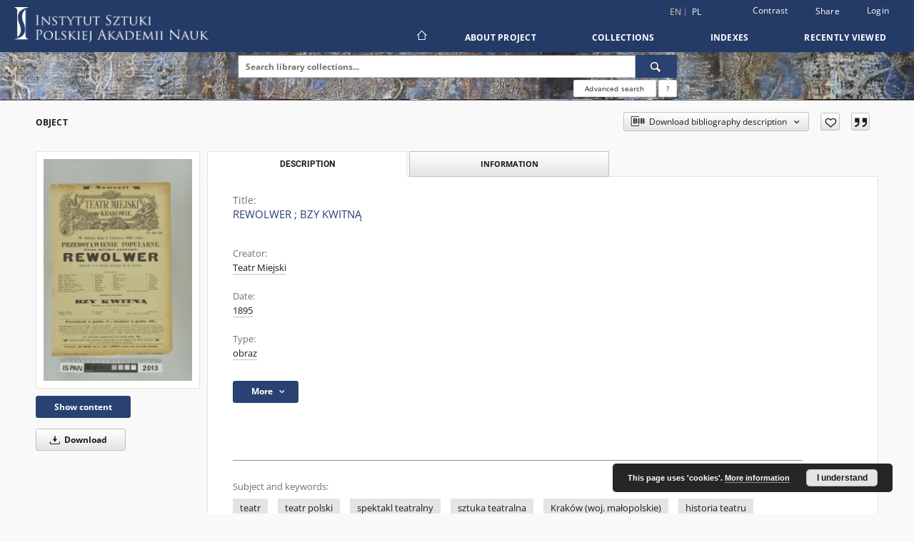

--- FILE ---
content_type: text/html;charset=utf-8
request_url: https://repozytorium.ispan.pl/dlibra/publication/18395/edition/15203/rewolwer-bzy-kwitna-teatr-miejski?language=en
body_size: 131797
content:
<!doctype html>
<html lang="en">
	<head>
		<script src="https://repozytorium.ispan.pl/style/dlibra/default/js/script-jquery.min.js"></script>

		


<meta charset="utf-8">
<meta http-equiv="X-UA-Compatible" content="IE=edge">
<meta name="viewport" content="width=device-width, initial-scale=1">


<title>REWOLWER; BZY KWITNĄ - Institute of Art of the Polish Academy of Sciences</title>
<meta name="Description" content="35 X 24,5" />

<meta property="og:url"                content="https://repozytorium.ispan.pl/dlibra/publication/18395/edition/15203/rewolwer-bzy-kwitna-teatr-miejski?language=en" />
<meta property="og:type"               content="Object" />
<meta property="og:title"              content="REWOLWER; BZY KWITNĄ - Institute of Art of the Polish Academy of Sciences" />
<meta property="og:description"        content="35 X 24,5" />
<meta property="og:image"              content="https://repozytorium.ispan.pl/image/edition/thumbnail:docmetadata/15203" />

<link rel="icon" type="image/png" href="https://repozytorium.ispan.pl/style/common/img/icons/favicon.png" sizes="16x16" media="(prefers-color-scheme: light)"> 
<link rel="icon" type="image/png" href="https://repozytorium.ispan.pl/style/common/img/icons/favicon-dark.png" sizes="16x16" media="(prefers-color-scheme: dark)"> 
<link rel="apple-touch-icon" href="https://repozytorium.ispan.pl/style/common/img/icons/apple-touch-icon.png">

<link rel="canonical" href="https://repozytorium.ispan.pl/dlibra/publication/18395/edition/15203?language=en" />

<link rel="stylesheet" href="https://repozytorium.ispan.pl/style/dlibra/default/css/libs.css?20231014115819">
<link rel="stylesheet" href="https://repozytorium.ispan.pl/style/dlibra/default/css/main.css?20231014115819">
<link rel="stylesheet" href="https://repozytorium.ispan.pl/style/dlibra/default/css/colors.css?20231014115819">
<link rel="stylesheet" href="https://repozytorium.ispan.pl/style/dlibra/default/css/custom.css?20231014115819">


	    <link rel="search"  type="application/opensearchdescription+xml" href="https://repozytorium.ispan.pl/ISPAN_en.xml"  title="ISPAN" />

										<link rel="meta" type="application/rdf+xml" href="https://repozytorium.ispan.pl/dlibra/rdf.xml?type=e&amp;id=15203"/>
	
	<link rel="schema.DC" href="http://purl.org/dc/elements/1.1/" />
	<!--type is "document" for import all tags into zotero-->
	<meta name="DC.type" content="document" />
	<meta name="DC.identifier" content="https://repozytorium.ispan.pl/publication/18395" />
	
						<meta name="DC.date" content="1895" />
								<meta name="DC.identifier" content="IS_PAN_TA0000003533" />
								<meta name="DC.creator" content="Teatr Miejski" />
								<meta name="DC.subject" content="teatr" />
					<meta name="DC.subject" content="teatr polski" />
					<meta name="DC.subject" content="spektakl teatralny" />
					<meta name="DC.subject" content="sztuka teatralna" />
					<meta name="DC.subject" content="Krak&oacute;w (woj. małopolskie)" />
					<meta name="DC.subject" content="historia teatru" />
					<meta name="DC.subject" content="dokumentacja teatru" />
								<meta name="DC.rights" content="dostępne publicznie bez ograniczeń" />
					<meta name="DC.rights" content="&copy; Instytut Sztuki PAN" />
					<meta name="DC.rights" content="Instytut Sztuki PAN" />
					<meta name="DC.rights" content="http://rightsstatements.org/vocab/InC-EDU/1.0/" />
								<meta name="DC.description" content="35 X 24,5" />
								<meta name="DC.source" content="Instytut Sztuki PAN" />
					<meta name="DC.source" content="Zbiory Specjalne IS PAN" />
								<meta name="DC.issued" content="1895" />
								<meta name="DC.title" content="REWOLWER" />
					<meta name="DC.title" content="BZY KWITNĄ" />
								<meta name="DC.type" content="obraz" />
								<meta name="DC.relation" content="oai:repozytorium.ispan.pl:publication:18395" />
			
										<meta name="citation_title" content="REWOLWER" />
		<meta name="citation_title" content="BZY KWITNĄ" />
				<meta name="citation_author" content="Teatr Miejski" />
						<meta name="citation_online_date" content="2022/04/22" />
		
							

			
				</head>

	<body class="">

		
		<div class="container--main">

			<header class="header--main" tabindex="-1">

  <ul class="skip-links list-unstyled">
    <li><a href="#navigationTop" class="inner" tabindex="0">Skip to main menu</a></li>
        <li><a href="#search-form" class="inner" tabindex="0">Skip to search engine</a></li>
        <li><a href="#main-content" class="inner" tabindex="0">Skip to content</a></li>
    <li><a href="#footer" tabindex="0">Skip to footer</a></li>
  </ul>

      
            
  
  <div class="container--full">
    <nav class="header--top" id="navigationTop">
      <button class="header__menu-toggle navbar-toggle collapsed visible-xs visible-sm" type="button" data-toggle="collapse" data-target="#navbar-collapse" aria-expanded="false" aria-label="Menu">
        <span class="dlibra-icon-menu"></span>
      </button>
      <ul class="header__list hidden-sm hidden-xs">
									      <li class="header__list-item header__list-item--languages hidden-xs hidden-sm">
      <a class="header__list__link header__list__link--language active" href="/" aria-label="English">
          en
      </a>
                                      <a class="header__list__link header__list__link--language" href="https://repozytorium.ispan.pl/dlibra/publication/18395/edition/15203/rewolwer-bzy-kwitna-teatr-miejski?language=pl" aria-label="polski">pl</a>
                  </li>
      <li class="header__languages-item visible-xs visible-sm">
              <a href="https://repozytorium.ispan.pl/dlibra/publication/18395/edition/15203/rewolwer-bzy-kwitna-teatr-miejski?language=en" class="header__languages__link active">en</a>
              <a href="https://repozytorium.ispan.pl/dlibra/publication/18395/edition/15203/rewolwer-bzy-kwitna-teatr-miejski?language=pl" class="header__languages__link ">pl</a>
          </li>
  
				        <li class="header__list-item">
          <button class="header__list__link contrast__link" data-contrast="false">
            <span class="dlibra-icon-contrast"></span>
            Contrast
          </button>
        </li>

        <li class="header__list-item">
          <div class="a2a--header">
            <div class="a2a_kit a2a_kit_size_32 a2a_default_style" data-a2a-url="https://repozytorium.ispan.pl/dlibra/publication/18395/edition/15203/rewolwer-bzy-kwitna-teatr-miejski?language=en">
              <a class="a2a_dd header__list__link" href="https://www.addtoany.com/share">Share</a>
            </div>
            <script>
               var a2a_config = a2a_config || {};
               a2a_config.onclick = 1;
               a2a_config.locale = "en";
               a2a_config.color_main = "D7E5ED";
               a2a_config.color_border = "9D9D9D";
               a2a_config.color_link_text = "333333";
               a2a_config.color_link_text_hover = "333333";
               a2a_config.color_bg = "d9d9d9";
               a2a_config.icon_color = "#767676";
							 a2a_config.num_services = 6;
							 a2a_config.prioritize = ["facebook", "wykop", "twitter", "pinterest", "email", "gmail"];
            </script>
            <script async src="//static.addtoany.com/menu/page.js"></script>
          </div>
        </li>
        <li class="header__list-item">
                      <a href="https://repozytorium.ispan.pl/dlibra/login?refUrl=aHR0cHM6Ly9yZXBvenl0b3JpdW0uaXNwYW4ucGwvZGxpYnJhL3B1YmxpY2F0aW9uLzE4Mzk1L2VkaXRpb24vMTUyMDMvcmV3b2x3ZXItYnp5LWt3aXRuYS10ZWF0ci1taWVqc2tpP2xhbmd1YWdlPWVu" class="header__list__link" >
              Login
            </a>
                  </li>
      </ul>
    </nav>
  </div>
  <div class="navbar menu--desktop" role="navigation">
    <div class="container--full">
      <div class="menu__header">
        <a class="menu__logo" href="https://repozytorium.ispan.pl" tabindex="0">
          <img src="https://repozytorium.ispan.pl/style/dlibra/default/img/custom-images/logo.png
" title="Institute of Art of the Polish Academy of Sciences" alt="Institute of Art of the Polish Academy of Sciences"/>
        </a>
      </div>
      <div class="menu__collapse js-menu" id="navbar-collapse">
					<div class="menu__back__container visible-xs visible-sm js-back-container">
					</div>
          <button class="header__menu-toggle--inner navbar-toggle collapsed visible-xs visible-sm js-close" type="button" data-toggle="collapse" data-target="#navbar-collapse" aria-expanded="false" aria-label="Close menu"></button>
          <ul class="header__languages visible-xs visible-sm">
                                <li class="header__list-item header__list-item--languages hidden-xs hidden-sm">
      <a class="header__list__link header__list__link--language active" href="/" aria-label="English">
          en
      </a>
                                      <a class="header__list__link header__list__link--language" href="https://repozytorium.ispan.pl/dlibra/publication/18395/edition/15203/rewolwer-bzy-kwitna-teatr-miejski?language=pl" aria-label="polski">pl</a>
                  </li>
      <li class="header__languages-item visible-xs visible-sm">
              <a href="https://repozytorium.ispan.pl/dlibra/publication/18395/edition/15203/rewolwer-bzy-kwitna-teatr-miejski?language=en" class="header__languages__link active">en</a>
              <a href="https://repozytorium.ispan.pl/dlibra/publication/18395/edition/15203/rewolwer-bzy-kwitna-teatr-miejski?language=pl" class="header__languages__link ">pl</a>
          </li>
  
                      </ul>
          <div class="header__user visible-xs visible-sm">
                          <a href="https://repozytorium.ispan.pl/dlibra/login" class="header__user__link pull-left">
                Login
              </a>
							<a href="" class="header__user__link contrast__link" data-contrast="false">
								<span class="dlibra-icon-contrast"></span>
								Contrast
							</a>
              <div class="a2a--header header__user__a2a">
		            <div class="a2a_kit a2a_kit_size_32 a2a_default_style">
		              <a class="a2a_dd header__user__link" href="https://www.addtoany.com/share">Share</a>
		            </div>
		            <script>
		               var a2a_config = a2a_config || {};
		               a2a_config.onclick = 1;
		               a2a_config.locale = "en";
									 a2a_config.num_services = 6;
									 a2a_config.prioritize = ["facebook", "wykop", "twitter", "pinterest", "email", "gmail"];
		            </script>
		            <script async src="//static.addtoany.com/menu/page.js"></script>
		          </div>
                      </div>
          <button class="menu__back hidden js-back">
            <span class="dlibra-icon-chevron-left"></span>
            Back
          </button>
          <ul class="menu__nav nav">
            <li class=" hidden-xs hidden-sm">
                            <a href="https://repozytorium.ispan.pl" class="home" aria-label="Main page">
                <span class="dlibra-icon-home"></span>
              </a>
            </li>
                           	
						<li>
				<a href="#" class="dropdown-toggle hidden-xs hidden-sm js-section-text" data-toggle="dropdown" data-js-section>
					About Project
				</a>
				<a href="#" class="dropdown-toggle visible-xs visible-sm js-section-text" data-toggle="dropdown" data-js-section tabindex="-1">
					About Project
				</a>
								<button class="dlibra-icon-chevron-right visible-xs visible-sm dropdown-toggle dropdown-icon" title="Show/hide objects list" aria-label="Show/hide objects list"></button>
					<ul class="dropdown-menu pull-right">

		<li class="visible-xs header__current js-current">
			<span class="dlibra-icon-chevron-right"></span>
		</li>
									<li>
										<a href="https://repozytorium.ispan.pl/dlibra/text?id=zasady-korzystania" class="menu__nav--no-dropdown">
							Terms of use
									</a>
				</li>
												<li>
										<a href="https://repozytorium.ispan.pl/dlibra/text?id=faq" class="menu__nav--no-dropdown">
							Frequently asked questions
									</a>
				</li>
												<li>
																					<a href="https://repozytorium.ispan.pl/dlibra/contact" class="menu__nav--no-dropdown">
							Contact
														</a>
				</li>
						</ul>
				</li>
			



                           
  <li class="">
    <a href="#" class="dropdown-toggle hidden-xs hidden-sm js-section-text" data-toggle="dropdown"  data-js-section>
      Collections
    </a>
    <a href="#" class="dropdown-toggle visible-xs visible-sm js-section-text" data-toggle="dropdown"  data-js-section tabindex="-1">
      Collections
    </a>
	    <button class="dlibra-icon-chevron-right visible-xs visible-sm dropdown-toggle dropdown-icon" title="Show/hide objects list" aria-label="Show/hide objects list"></button>
    <ul class="dropdown-menu pull-right">
      <li class="visible-xs visible-sm header__current js-current">
        <span class="dlibra-icon-chevron-right"></span>
      </li>
            	
            	<li>
				<button class="dlibra-icon-circle-plus hidden-xs hidden-sm dropdown-toggle dropdown-icon" title="Show/hide objects list" aria-label="Show/hide objects list">
		</button><a href="https://repozytorium.ispan.pl/dlibra/collectiondescription/6" class="js-section-text">
			Special collections
		</a>
		<button class="dlibra-icon-chevron-right visible-xs visible-sm dropdown-toggle dropdown-icon" title="Show/hide objects list" aria-label="Show/hide objects list"></button>
		<ul class="dropdown-menu">
			<li class="visible-xs visible-sm header__current js-current">
				<span class="dlibra-icon-chevron-right"></span>
			</li>
							<li>
				<a href="https://repozytorium.ispan.pl/dlibra/collectiondescription/12" class="menu__nav--no-dropdown">
			Theatre documentation
		</a>
	</li>
					</ul>
	</li>
            	<li>
				<button class="dlibra-icon-circle-plus hidden-xs hidden-sm dropdown-toggle dropdown-icon" title="Show/hide objects list" aria-label="Show/hide objects list">
		</button><a href="https://repozytorium.ispan.pl/dlibra/collectiondescription/5" class="js-section-text">
			Collections of photographs and survey drawings
		</a>
		<button class="dlibra-icon-chevron-right visible-xs visible-sm dropdown-toggle dropdown-icon" title="Show/hide objects list" aria-label="Show/hide objects list"></button>
		<ul class="dropdown-menu">
			<li class="visible-xs visible-sm header__current js-current">
				<span class="dlibra-icon-chevron-right"></span>
			</li>
							<li>
				<button class="dlibra-icon-circle-plus hidden-xs hidden-sm dropdown-toggle dropdown-icon" title="Show/hide objects list" aria-label="Show/hide objects list">
		</button><a href="https://repozytorium.ispan.pl/dlibra/collectiondescription/27" class="js-section-text">
			History and culture of Polish Jews
		</a>
		<button class="dlibra-icon-chevron-right visible-xs visible-sm dropdown-toggle dropdown-icon" title="Show/hide objects list" aria-label="Show/hide objects list"></button>
		<ul class="dropdown-menu">
			<li class="visible-xs visible-sm header__current js-current">
				<span class="dlibra-icon-chevron-right"></span>
			</li>
							<li>
				<a href="https://repozytorium.ispan.pl/dlibra/collectiondescription/36" class="menu__nav--no-dropdown">
			Documentation of Art Monuments
		</a>
	</li>
							<li>
				<a href="https://repozytorium.ispan.pl/dlibra/collectiondescription/35" class="menu__nav--no-dropdown">
			The Archives of Maria and Kazimierz Piechotek
		</a>
	</li>
							<li>
				<a href="https://repozytorium.ispan.pl/dlibra/collectiondescription/37" class="menu__nav--no-dropdown">
			Arts and Culture
		</a>
	</li>
							<li>
				<a href="https://repozytorium.ispan.pl/dlibra/collectiondescription/39" class="menu__nav--no-dropdown">
			Jewish Cemeteries
		</a>
	</li>
							<li>
				<a href="https://repozytorium.ispan.pl/dlibra/collectiondescription/40" class="menu__nav--no-dropdown">
			Holocaust Testimonies
		</a>
	</li>
					</ul>
	</li>
							<li>
				<a href="https://repozytorium.ispan.pl/dlibra/collectiondescription/58" class="menu__nav--no-dropdown">
			Residences in Poland's Former Eastern Borderlands
		</a>
	</li>
							<li>
				<button class="dlibra-icon-circle-plus hidden-xs hidden-sm dropdown-toggle dropdown-icon" title="Show/hide objects list" aria-label="Show/hide objects list">
		</button><a href="https://repozytorium.ispan.pl/dlibra/collectiondescription/28" class="js-section-text">
			Digital Culture 2021-2022
		</a>
		<button class="dlibra-icon-chevron-right visible-xs visible-sm dropdown-toggle dropdown-icon" title="Show/hide objects list" aria-label="Show/hide objects list"></button>
		<ul class="dropdown-menu">
			<li class="visible-xs visible-sm header__current js-current">
				<span class="dlibra-icon-chevron-right"></span>
			</li>
							<li>
				<a href="https://repozytorium.ispan.pl/dlibra/collectiondescription/30" class="menu__nav--no-dropdown">
			Digital Culture 2021
		</a>
	</li>
							<li>
				<a href="https://repozytorium.ispan.pl/dlibra/collectiondescription/45" class="menu__nav--no-dropdown">
			Digital Culture 2022
		</a>
	</li>
							<li>
				<a href="https://repozytorium.ispan.pl/dlibra/collectiondescription/61" class="menu__nav--no-dropdown">
			Digital Culture 2023
		</a>
	</li>
							<li>
				<a href="https://repozytorium.ispan.pl/dlibra/collectiondescription/151" class="menu__nav--no-dropdown">
			Kultura Cyfrowa 2025
		</a>
	</li>
					</ul>
	</li>
							<li>
				<button class="dlibra-icon-circle-plus hidden-xs hidden-sm dropdown-toggle dropdown-icon" title="Show/hide objects list" aria-label="Show/hide objects list">
		</button><a href="https://repozytorium.ispan.pl/dlibra/collectiondescription/29" class="js-section-text">
			Cymelia
		</a>
		<button class="dlibra-icon-chevron-right visible-xs visible-sm dropdown-toggle dropdown-icon" title="Show/hide objects list" aria-label="Show/hide objects list"></button>
		<ul class="dropdown-menu">
			<li class="visible-xs visible-sm header__current js-current">
				<span class="dlibra-icon-chevron-right"></span>
			</li>
							<li>
				<a href="https://repozytorium.ispan.pl/dlibra/collectiondescription/32" class="menu__nav--no-dropdown">
			Episcopal Summer Palace, Bratislava
		</a>
	</li>
					</ul>
	</li>
							<li>
				<a href="https://repozytorium.ispan.pl/dlibra/collectiondescription/33" class="menu__nav--no-dropdown">
			Gdansk Photo Library
		</a>
	</li>
							<li>
				<a href="https://repozytorium.ispan.pl/dlibra/collectiondescription/95" class="menu__nav--no-dropdown">
			Digital Archive of Polish Folk Art
		</a>
	</li>
							<li>
				<a href="https://repozytorium.ispan.pl/dlibra/collectiondescription/98" class="menu__nav--no-dropdown">
			Stanisław Bochnig - photographs
		</a>
	</li>
							<li>
				<button class="dlibra-icon-circle-plus hidden-xs hidden-sm dropdown-toggle dropdown-icon" title="Show/hide objects list" aria-label="Show/hide objects list">
		</button><a href="https://repozytorium.ispan.pl/dlibra/collectiondescription/91" class="js-section-text">
			Materials for the research of protection and conservation of cultural heritage of Ukraine
		</a>
		<button class="dlibra-icon-chevron-right visible-xs visible-sm dropdown-toggle dropdown-icon" title="Show/hide objects list" aria-label="Show/hide objects list"></button>
		<ul class="dropdown-menu">
			<li class="visible-xs visible-sm header__current js-current">
				<span class="dlibra-icon-chevron-right"></span>
			</li>
							<li>
				<a href="https://repozytorium.ispan.pl/dlibra/collectiondescription/92" class="menu__nav--no-dropdown">
			Sacred architecture
		</a>
	</li>
							<li>
				<a href="https://repozytorium.ispan.pl/dlibra/collectiondescription/93" class="menu__nav--no-dropdown">
			Residential architecture
		</a>
	</li>
							<li>
				<a href="https://repozytorium.ispan.pl/dlibra/collectiondescription/94" class="menu__nav--no-dropdown">
			Municipal architecture
		</a>
	</li>
					</ul>
	</li>
							<li>
				<a href="https://repozytorium.ispan.pl/dlibra/collectiondescription/99" class="menu__nav--no-dropdown">
			Publications
		</a>
	</li>
					</ul>
	</li>
            	<li>
				<button class="dlibra-icon-circle-plus hidden-xs hidden-sm dropdown-toggle dropdown-icon" title="Show/hide objects list" aria-label="Show/hide objects list">
		</button><a href="https://repozytorium.ispan.pl/dlibra/collectiondescription/10" class="js-section-text">
			Catalogue of Art Monuments in Poland
		</a>
		<button class="dlibra-icon-chevron-right visible-xs visible-sm dropdown-toggle dropdown-icon" title="Show/hide objects list" aria-label="Show/hide objects list"></button>
		<ul class="dropdown-menu">
			<li class="visible-xs visible-sm header__current js-current">
				<span class="dlibra-icon-chevron-right"></span>
			</li>
							<li>
				<button class="dlibra-icon-circle-plus hidden-xs hidden-sm dropdown-toggle dropdown-icon" title="Show/hide objects list" aria-label="Show/hide objects list">
		</button><a href="https://repozytorium.ispan.pl/dlibra/collectiondescription/50" class="js-section-text">
			Whole series
		</a>
		<button class="dlibra-icon-chevron-right visible-xs visible-sm dropdown-toggle dropdown-icon" title="Show/hide objects list" aria-label="Show/hide objects list"></button>
		<ul class="dropdown-menu">
			<li class="visible-xs visible-sm header__current js-current">
				<span class="dlibra-icon-chevron-right"></span>
			</li>
							<li>
				<a href="https://repozytorium.ispan.pl/dlibra/collectiondescription/64" class="menu__nav--no-dropdown">
			VOL 1 - KRAKOWSKIE
		</a>
	</li>
							<li>
				<a href="https://repozytorium.ispan.pl/dlibra/collectiondescription/66" class="menu__nav--no-dropdown">
			VOL. 2 - LODZKIE
		</a>
	</li>
							<li>
				<a href="https://repozytorium.ispan.pl/dlibra/collectiondescription/67" class="menu__nav--no-dropdown">
			VOL. 3 - KIELECKIE
		</a>
	</li>
							<li>
				<a href="https://repozytorium.ispan.pl/dlibra/collectiondescription/68" class="menu__nav--no-dropdown">
			VOL. 4 - CRACOW
		</a>
	</li>
							<li>
				<a href="https://repozytorium.ispan.pl/dlibra/collectiondescription/69" class="menu__nav--no-dropdown">
			VOL. 5 -  POZNANSKIE
		</a>
	</li>
							<li>
				<a href="https://repozytorium.ispan.pl/dlibra/collectiondescription/70" class="menu__nav--no-dropdown">
			VOL. 6 - KATOWICKIE
		</a>
	</li>
							<li>
				<a href="https://repozytorium.ispan.pl/dlibra/collectiondescription/71" class="menu__nav--no-dropdown">
			VOL. 7 - OPOLSKIE
		</a>
	</li>
							<li>
				<a href="https://repozytorium.ispan.pl/dlibra/collectiondescription/72" class="menu__nav--no-dropdown">
			VOL. 8 - LUBELSKIE
		</a>
	</li>
							<li>
				<a href="https://repozytorium.ispan.pl/dlibra/collectiondescription/73" class="menu__nav--no-dropdown">
			VOL. 10 - WARSZAWSKIE
		</a>
	</li>
							<li>
				<a href="https://repozytorium.ispan.pl/dlibra/collectiondescription/74" class="menu__nav--no-dropdown">
			VOL. 11 - BYDGOSKIE
		</a>
	</li>
							<li>
				<a href="https://repozytorium.ispan.pl/dlibra/collectiondescription/75" class="menu__nav--no-dropdown">
			VOL. 13 - RZESZOWSKIE
		</a>
	</li>
							<li>
				<a href="https://repozytorium.ispan.pl/dlibra/collectiondescription/76" class="menu__nav--no-dropdown">
			NEW SERIES. VOL. 1 - KROSNIENSKIE
		</a>
	</li>
							<li>
				<a href="https://repozytorium.ispan.pl/dlibra/collectiondescription/89" class="menu__nav--no-dropdown">
			NEW SERIES. VOL. 2 - ELBLASKIE
		</a>
	</li>
							<li>
				<a href="https://repozytorium.ispan.pl/dlibra/collectiondescription/77" class="menu__nav--no-dropdown">
			NEW SERIES. VOL. 3 - RZESZOWSKIE
		</a>
	</li>
							<li>
				<a href="https://repozytorium.ispan.pl/dlibra/collectiondescription/78" class="menu__nav--no-dropdown">
			NEW SERIES. VOL. 4 - WROCLAWSKIE (DOLNOSLASKIE)
		</a>
	</li>
							<li>
				<a href="https://repozytorium.ispan.pl/dlibra/collectiondescription/79" class="menu__nav--no-dropdown">
			NEW SERIES. VOL. 5 - GDANSKIE
		</a>
	</li>
							<li>
				<a href="https://repozytorium.ispan.pl/dlibra/collectiondescription/80" class="menu__nav--no-dropdown">
			NEW SERIES. VOL. 6 - CZESTOCHOWA
		</a>
	</li>
							<li>
				<a href="https://repozytorium.ispan.pl/dlibra/collectiondescription/81" class="menu__nav--no-dropdown">
			NEW SERIES. VOL. 7 - POZNAN
		</a>
	</li>
							<li>
				<a href="https://repozytorium.ispan.pl/dlibra/collectiondescription/82" class="menu__nav--no-dropdown">
			NEW SERIES. VOL. 8 - GDANSK
		</a>
	</li>
							<li>
				<a href="https://repozytorium.ispan.pl/dlibra/collectiondescription/83" class="menu__nav--no-dropdown">
			NEW SERIES. VOL. 9 - LOMZYNSKIE
		</a>
	</li>
							<li>
				<a href="https://repozytorium.ispan.pl/dlibra/collectiondescription/84" class="menu__nav--no-dropdown">
			NEW SERIES. VOL. 10 - PRZEMYSL
		</a>
	</li>
							<li>
				<a href="https://repozytorium.ispan.pl/dlibra/collectiondescription/85" class="menu__nav--no-dropdown">
			NEW SERIES. VOL. 11 - WARSZAWA
		</a>
	</li>
							<li>
				<a href="https://repozytorium.ispan.pl/dlibra/collectiondescription/86" class="menu__nav--no-dropdown">
			NEW SERIES. VOL. 12 - BIALOSTOCKIE (PODLASKIE)
		</a>
	</li>
							<li>
				<a href="https://repozytorium.ispan.pl/dlibra/collectiondescription/88" class="menu__nav--no-dropdown">
			NEW SERIES. VOL. 12 - ZACHODNIOPOMORSKIE
		</a>
	</li>
							<li>
				<a href="https://repozytorium.ispan.pl/dlibra/collectiondescription/87" class="menu__nav--no-dropdown">
			All volumes
		</a>
	</li>
					</ul>
	</li>
							<li>
				<a href="https://repozytorium.ispan.pl/dlibra/collectiondescription/49" class="menu__nav--no-dropdown">
			Places
		</a>
	</li>
					</ul>
	</li>
            	<li>
				<button class="dlibra-icon-circle-plus hidden-xs hidden-sm dropdown-toggle dropdown-icon" title="Show/hide objects list" aria-label="Show/hide objects list">
		</button><a href="https://repozytorium.ispan.pl/dlibra/collectiondescription/56" class="js-section-text">
			Dictionary of Polish Artists
		</a>
		<button class="dlibra-icon-chevron-right visible-xs visible-sm dropdown-toggle dropdown-icon" title="Show/hide objects list" aria-label="Show/hide objects list"></button>
		<ul class="dropdown-menu">
			<li class="visible-xs visible-sm header__current js-current">
				<span class="dlibra-icon-chevron-right"></span>
			</li>
							<li>
				<a href="https://repozytorium.ispan.pl/dlibra/collectiondescription/57" class="menu__nav--no-dropdown">
			Name database
		</a>
	</li>
					</ul>
	</li>
            	<li>
				<button class="dlibra-icon-circle-plus hidden-xs hidden-sm dropdown-toggle dropdown-icon" title="Show/hide objects list" aria-label="Show/hide objects list">
		</button><a href="https://repozytorium.ispan.pl/dlibra/collectiondescription/51" class="js-section-text">
			Department of the History and Theory of Theatre
		</a>
		<button class="dlibra-icon-chevron-right visible-xs visible-sm dropdown-toggle dropdown-icon" title="Show/hide objects list" aria-label="Show/hide objects list"></button>
		<ul class="dropdown-menu">
			<li class="visible-xs visible-sm header__current js-current">
				<span class="dlibra-icon-chevron-right"></span>
			</li>
							<li>
				<button class="dlibra-icon-circle-plus hidden-xs hidden-sm dropdown-toggle dropdown-icon" title="Show/hide objects list" aria-label="Show/hide objects list">
		</button><a href="https://repozytorium.ispan.pl/dlibra/collectiondescription/55" class="js-section-text">
			Publikacje
		</a>
		<button class="dlibra-icon-chevron-right visible-xs visible-sm dropdown-toggle dropdown-icon" title="Show/hide objects list" aria-label="Show/hide objects list"></button>
		<ul class="dropdown-menu">
			<li class="visible-xs visible-sm header__current js-current">
				<span class="dlibra-icon-chevron-right"></span>
			</li>
							<li>
				<a href="https://repozytorium.ispan.pl/dlibra/collectiondescription/149" class="menu__nav--no-dropdown">
			Books
		</a>
	</li>
							<li>
				<a href="https://repozytorium.ispan.pl/dlibra/collectiondescription/146" class="menu__nav--no-dropdown">
			Polifonia. Rzecz o pracy twórczej Teatru Węgajty
		</a>
	</li>
					</ul>
	</li>
							<li>
				<button class="dlibra-icon-circle-plus hidden-xs hidden-sm dropdown-toggle dropdown-icon" title="Show/hide objects list" aria-label="Show/hide objects list">
		</button><a href="https://repozytorium.ispan.pl/dlibra/collectiondescription/59" class="js-section-text">
			Events
		</a>
		<button class="dlibra-icon-chevron-right visible-xs visible-sm dropdown-toggle dropdown-icon" title="Show/hide objects list" aria-label="Show/hide objects list"></button>
		<ul class="dropdown-menu">
			<li class="visible-xs visible-sm header__current js-current">
				<span class="dlibra-icon-chevron-right"></span>
			</li>
							<li>
				<a href="https://repozytorium.ispan.pl/dlibra/collectiondescription/60" class="menu__nav--no-dropdown">
			International Symposium "Devised Theatre and Its Practices" I 14.11.2023
		</a>
	</li>
							<li>
				<a href="https://repozytorium.ispan.pl/dlibra/collectiondescription/63" class="menu__nav--no-dropdown">
			International conference: The right to/of dance – aesthetic, cultural and political contexts I 12.10.2022
		</a>
	</li>
					</ul>
	</li>
							<li>
				<a href="https://repozytorium.ispan.pl/dlibra/collectiondescription/96" class="menu__nav--no-dropdown">
			Archives
		</a>
	</li>
							<li>
				<a href="https://repozytorium.ispan.pl/dlibra/collectiondescription/97" class="menu__nav--no-dropdown">
			Helena Modrzejewska.Archives in the collection of the Institute of Art of the Polish Academy of Sciences
		</a>
	</li>
							<li>
				<button class="dlibra-icon-circle-plus hidden-xs hidden-sm dropdown-toggle dropdown-icon" title="Show/hide objects list" aria-label="Show/hide objects list">
		</button><a href="https://repozytorium.ispan.pl/dlibra/collectiondescription/143" class="js-section-text">
			Almanac of the Polish stage 1944-1959
		</a>
		<button class="dlibra-icon-chevron-right visible-xs visible-sm dropdown-toggle dropdown-icon" title="Show/hide objects list" aria-label="Show/hide objects list"></button>
		<ul class="dropdown-menu">
			<li class="visible-xs visible-sm header__current js-current">
				<span class="dlibra-icon-chevron-right"></span>
			</li>
							<li>
				<a href="https://repozytorium.ispan.pl/dlibra/collectiondescription/144" class="menu__nav--no-dropdown">
			"Almanac of the Polish Stage" 1959-2008
		</a>
	</li>
							<li>
				<a href="https://repozytorium.ispan.pl/dlibra/collectiondescription/145" class="menu__nav--no-dropdown">
			"Almanac of the Polish stage 1944-1959"
		</a>
	</li>
					</ul>
	</li>
					</ul>
	</li>
            	<li>
				<button class="dlibra-icon-circle-plus hidden-xs hidden-sm dropdown-toggle dropdown-icon" title="Show/hide objects list" aria-label="Show/hide objects list">
		</button><a href="https://repozytorium.ispan.pl/dlibra/collectiondescription/19" class="js-section-text">
			Decorative Arts and Design Departament
		</a>
		<button class="dlibra-icon-chevron-right visible-xs visible-sm dropdown-toggle dropdown-icon" title="Show/hide objects list" aria-label="Show/hide objects list"></button>
		<ul class="dropdown-menu">
			<li class="visible-xs visible-sm header__current js-current">
				<span class="dlibra-icon-chevron-right"></span>
			</li>
							<li>
				<button class="dlibra-icon-circle-plus hidden-xs hidden-sm dropdown-toggle dropdown-icon" title="Show/hide objects list" aria-label="Show/hide objects list">
		</button><a href="https://repozytorium.ispan.pl/dlibra/collectiondescription/20" class="js-section-text">
			Decorative Arts and Design Department Archives
		</a>
		<button class="dlibra-icon-chevron-right visible-xs visible-sm dropdown-toggle dropdown-icon" title="Show/hide objects list" aria-label="Show/hide objects list"></button>
		<ul class="dropdown-menu">
			<li class="visible-xs visible-sm header__current js-current">
				<span class="dlibra-icon-chevron-right"></span>
			</li>
							<li>
				<a href="https://repozytorium.ispan.pl/dlibra/collectiondescription/26" class="menu__nav--no-dropdown">
			Makers' marks in The Assay Office in Krakow (1928-1949/50)
		</a>
	</li>
							<li>
				<a href="https://repozytorium.ispan.pl/dlibra/collectiondescription/62" class="menu__nav--no-dropdown">
			Name database
		</a>
	</li>
					</ul>
	</li>
							<li>
				<a href="https://repozytorium.ispan.pl/dlibra/collectiondescription/25" class="menu__nav--no-dropdown">
			Decorative Arts and Design Department Seminar
		</a>
	</li>
							<li>
				<a href="https://repozytorium.ispan.pl/dlibra/collectiondescription/31" class="menu__nav--no-dropdown">
			Publications
		</a>
	</li>
					</ul>
	</li>
            	<li>
				<button class="dlibra-icon-circle-plus hidden-xs hidden-sm dropdown-toggle dropdown-icon" title="Show/hide objects list" aria-label="Show/hide objects list">
		</button><a href="https://repozytorium.ispan.pl/dlibra/collectiondescription/46" class="js-section-text">
			Projects
		</a>
		<button class="dlibra-icon-chevron-right visible-xs visible-sm dropdown-toggle dropdown-icon" title="Show/hide objects list" aria-label="Show/hide objects list"></button>
		<ul class="dropdown-menu">
			<li class="visible-xs visible-sm header__current js-current">
				<span class="dlibra-icon-chevron-right"></span>
			</li>
							<li>
				<button class="dlibra-icon-circle-plus hidden-xs hidden-sm dropdown-toggle dropdown-icon" title="Show/hide objects list" aria-label="Show/hide objects list">
		</button><a href="https://repozytorium.ispan.pl/dlibra/collectiondescription/48" class="js-section-text">
			Dariah.lab: The Source Laboratory
		</a>
		<button class="dlibra-icon-chevron-right visible-xs visible-sm dropdown-toggle dropdown-icon" title="Show/hide objects list" aria-label="Show/hide objects list"></button>
		<ul class="dropdown-menu">
			<li class="visible-xs visible-sm header__current js-current">
				<span class="dlibra-icon-chevron-right"></span>
			</li>
							<li>
				<a href="https://repozytorium.ispan.pl/dlibra/collectiondescription/53" class="menu__nav--no-dropdown">
			Catalog of Monuments of Art in Poland
		</a>
	</li>
							<li>
				<a href="https://repozytorium.ispan.pl/dlibra/collectiondescription/54" class="menu__nav--no-dropdown">
			Unique Visual Materials for the Study of the Cultural Heritage of Judaism in the Former Poland
		</a>
	</li>
					</ul>
	</li>
							<li>
				<button class="dlibra-icon-circle-plus hidden-xs hidden-sm dropdown-toggle dropdown-icon" title="Show/hide objects list" aria-label="Show/hide objects list">
		</button><a href="https://repozytorium.ispan.pl/dlibra/collectiondescription/100" class="js-section-text">
			Shared Heritage: Polonica in the Collections of 18th-Century Architectural Drawings in Dresden
		</a>
		<button class="dlibra-icon-chevron-right visible-xs visible-sm dropdown-toggle dropdown-icon" title="Show/hide objects list" aria-label="Show/hide objects list"></button>
		<ul class="dropdown-menu">
			<li class="visible-xs visible-sm header__current js-current">
				<span class="dlibra-icon-chevron-right"></span>
			</li>
							<li>
				<a href="https://repozytorium.ispan.pl/dlibra/collectiondescription/128" class="menu__nav--no-dropdown">
			Plans and views of Warsaw and Praga, plans of sections of Warsaw and its suburbs
		</a>
	</li>
							<li>
				<a href="https://repozytorium.ispan.pl/dlibra/collectiondescription/129" class="menu__nav--no-dropdown">
			The Royal Castle in Warsaw
		</a>
	</li>
							<li>
				<a href="https://repozytorium.ispan.pl/dlibra/collectiondescription/130" class="menu__nav--no-dropdown">
			Grodno – state buildings
		</a>
	</li>
							<li>
				<a href="https://repozytorium.ispan.pl/dlibra/collectiondescription/131" class="menu__nav--no-dropdown">
			The Saxon Complex
		</a>
	</li>
							<li>
				<a href="https://repozytorium.ispan.pl/dlibra/collectiondescription/132" class="menu__nav--no-dropdown">
			The Ujazdów Complex
		</a>
	</li>
							<li>
				<a href="https://repozytorium.ispan.pl/dlibra/collectiondescription/133" class="menu__nav--no-dropdown">
			Other civil construction projects of Augustus II
		</a>
	</li>
							<li>
				<a href="https://repozytorium.ispan.pl/dlibra/collectiondescription/134" class="menu__nav--no-dropdown">
			Military structures
		</a>
	</li>
							<li>
				<a href="https://repozytorium.ispan.pl/dlibra/collectiondescription/135" class="menu__nav--no-dropdown">
			Posting Palaces
		</a>
	</li>
							<li>
				<a href="https://repozytorium.ispan.pl/dlibra/collectiondescription/136" class="menu__nav--no-dropdown">
			Royal Funeral Ceremonies and Memorial Sites
		</a>
	</li>
							<li>
				<a href="https://repozytorium.ispan.pl/dlibra/collectiondescription/137" class="menu__nav--no-dropdown">
			Krakow royal ceremonies and the royal necropolis at Wawel
		</a>
	</li>
							<li>
				<a href="https://repozytorium.ispan.pl/dlibra/collectiondescription/138" class="menu__nav--no-dropdown">
			Other religious and secular ceremonies
		</a>
	</li>
							<li>
				<a href="https://repozytorium.ispan.pl/dlibra/collectiondescription/139" class="menu__nav--no-dropdown">
			The Sułkowski foundations
		</a>
	</li>
							<li>
				<a href="https://repozytorium.ispan.pl/dlibra/collectiondescription/140" class="menu__nav--no-dropdown">
			The foundations of Heinrich and Anna Maria von Brühl, née Kolovrath
		</a>
	</li>
							<li>
				<a href="https://repozytorium.ispan.pl/dlibra/collectiondescription/141" class="menu__nav--no-dropdown">
			Other religious buildings in Warsaw
		</a>
	</li>
							<li>
				<a href="https://repozytorium.ispan.pl/dlibra/collectiondescription/142" class="menu__nav--no-dropdown">
			Varia
		</a>
	</li>
					</ul>
	</li>
							<li>
				<button class="dlibra-icon-circle-plus hidden-xs hidden-sm dropdown-toggle dropdown-icon" title="Show/hide objects list" aria-label="Show/hide objects list">
		</button><a href="https://repozytorium.ispan.pl/dlibra/collectiondescription/101" class="js-section-text">
			Audio publications from The Phonogram Collection of the Institute of Art of the Polish Academy od Sciences
		</a>
		<button class="dlibra-icon-chevron-right visible-xs visible-sm dropdown-toggle dropdown-icon" title="Show/hide objects list" aria-label="Show/hide objects list"></button>
		<ul class="dropdown-menu">
			<li class="visible-xs visible-sm header__current js-current">
				<span class="dlibra-icon-chevron-right"></span>
			</li>
							<li>
				<button class="dlibra-icon-circle-plus hidden-xs hidden-sm dropdown-toggle dropdown-icon" title="Show/hide objects list" aria-label="Show/hide objects list">
		</button><a href="https://repozytorium.ispan.pl/dlibra/collectiondescription/105" class="js-section-text">
			The Oldest Sound Documents of Polish Traditional Music
		</a>
		<button class="dlibra-icon-chevron-right visible-xs visible-sm dropdown-toggle dropdown-icon" title="Show/hide objects list" aria-label="Show/hide objects list"></button>
		<ul class="dropdown-menu">
			<li class="visible-xs visible-sm header__current js-current">
				<span class="dlibra-icon-chevron-right"></span>
			</li>
							<li>
				<a href="https://repozytorium.ispan.pl/dlibra/collectiondescription/106" class="menu__nav--no-dropdown">
			"And so the phonograph began collecting highlander melodies…”
		</a>
	</li>
							<li>
				<a href="https://repozytorium.ispan.pl/dlibra/collectiondescription/109" class="menu__nav--no-dropdown">
			“Polskie pieśni ludowe na Śląsku Opolskim przez Paula Schmidta w 1913 r. na fonograf zebrane”. Pierwsze nagrania muzyki tradycyjnej dokonane na Śląsku Opolskim ze Zbiorów Archiwum Fonograficznego w Berlinie
		</a>
	</li>
					</ul>
	</li>
							<li>
				<button class="dlibra-icon-circle-plus hidden-xs hidden-sm dropdown-toggle dropdown-icon" title="Show/hide objects list" aria-label="Show/hide objects list">
		</button><a href="https://repozytorium.ispan.pl/dlibra/collectiondescription/107" class="js-section-text">
			IS PAN Folk Music Collection
		</a>
		<button class="dlibra-icon-chevron-right visible-xs visible-sm dropdown-toggle dropdown-icon" title="Show/hide objects list" aria-label="Show/hide objects list"></button>
		<ul class="dropdown-menu">
			<li class="visible-xs visible-sm header__current js-current">
				<span class="dlibra-icon-chevron-right"></span>
			</li>
							<li>
				<a href="https://repozytorium.ispan.pl/dlibra/collectiondescription/110" class="menu__nav--no-dropdown">
			Early post-war Polish folk music recordings (1945-1950)
		</a>
	</li>
							<li>
				<a href="https://repozytorium.ispan.pl/dlibra/collectiondescription/111" class="menu__nav--no-dropdown">
			Muzyka ocalona – Łowickie 1952-1959. Nagrania  archiwalne  tradycyjnej  muzyki  regionu  łowickiego ze Zbiorów Fonograficznych Instytutu Sztuki PAN
		</a>
	</li>
							<li>
				<a href="https://repozytorium.ispan.pl/dlibra/collectiondescription/112" class="menu__nav--no-dropdown">
			„Muzycy, Muzycy cos po Wos ostanie”. Nagrania archiwalne tradycyjnej muzyki Podhala  ze Zbiorów Fonograficznych Instytutu Sztuki PAN
		</a>
	</li>
							<li>
				<a href="https://repozytorium.ispan.pl/dlibra/collectiondescription/113" class="menu__nav--no-dropdown">
			Melodie z borów, łąk pól i znad wód. Nagrania archiwalne tradycyjnych pieśni i muzyki z Kaszub ze Zbiorów Fonograficznych Instytutu Sztuki PAN
		</a>
	</li>
							<li>
				<a href="https://repozytorium.ispan.pl/dlibra/collectiondescription/114" class="menu__nav--no-dropdown">
			„Hen, gdzie piaski i moczary, gdzie zielone zawsze bory. Pieśni Puszczy Kurpiowskiej”. Nagrania archiwalne ze Zbiorów Fonograficznych Instytutu Sztuki PAN
		</a>
	</li>
							<li>
				<a href="https://repozytorium.ispan.pl/dlibra/collectiondescription/115" class="menu__nav--no-dropdown">
			„Te skrzypce pamiętają czasy Chopina…”. Archiwalne nagrania skrzypków ludowych ze Zbiorów Fonograficznych Instytutu Sztuki PAN
		</a>
	</li>
							<li>
				<a href="https://repozytorium.ispan.pl/dlibra/collectiondescription/116" class="menu__nav--no-dropdown">
			Melodie ziemi kujawskiej. Nagrania  archiwalne  tradycyjnych  pieśni  i  muzyki  Kujaw ze Zbiorów Fonograficznych Instytutu Sztuki PAN
		</a>
	</li>
							<li>
				<a href="https://repozytorium.ispan.pl/dlibra/collectiondescription/117" class="menu__nav--no-dropdown">
			Pierwszy Podhalański Popis Konkursowy Ludowych Muzyk Góralskich. Zakopane 18–20 kwietnia 1952 r. Nagrania archiwalne ze Zbiorów Fonograficznych Instytutu Sztuki PAN
		</a>
	</li>
							<li>
				<a href="https://repozytorium.ispan.pl/dlibra/collectiondescription/118" class="menu__nav--no-dropdown">
			„Pamiątki przeszłości z archiwum wydobyte. Pieśni i muzyka Kielecczyzny”. Nagrania archiwalne ze Zbiorów Fonograficznych Instytutu Sztuki PAN
		</a>
	</li>
							<li>
				<a href="https://repozytorium.ispan.pl/dlibra/collectiondescription/119" class="menu__nav--no-dropdown">
			Gdyby Kolberg miał fonograf… Nagrania  archiwalne  ze  Zbiorów  Fonograficznych Instytutu Sztuki PAN
		</a>
	</li>
							<li>
				<button class="dlibra-icon-circle-plus hidden-xs hidden-sm dropdown-toggle dropdown-icon" title="Show/hide objects list" aria-label="Show/hide objects list">
		</button><a href="https://repozytorium.ispan.pl/dlibra/collectiondescription/120" class="js-section-text">
			Melodie stamtąd. Nagrania archiwalne pieśni i muzyki regionu kaliskiego ze Zbiorów Fonograficznych Instytutu Sztuki PAN
		</a>
		<button class="dlibra-icon-chevron-right visible-xs visible-sm dropdown-toggle dropdown-icon" title="Show/hide objects list" aria-label="Show/hide objects list"></button>
		<ul class="dropdown-menu">
			<li class="visible-xs visible-sm header__current js-current">
				<span class="dlibra-icon-chevron-right"></span>
			</li>
							<li>
				<a href="https://repozytorium.ispan.pl/dlibra/collectiondescription/126" class="menu__nav--no-dropdown">
			Melodie stamtąd cz. 1 (1947 – pierwsza poł. 1959 r.)
		</a>
	</li>
							<li>
				<a href="https://repozytorium.ispan.pl/dlibra/collectiondescription/127" class="menu__nav--no-dropdown">
			Melodie stamtąd cz. 2 (druga poł. 1959 r.)
		</a>
	</li>
					</ul>
	</li>
							<li>
				<a href="https://repozytorium.ispan.pl/dlibra/collectiondescription/121" class="menu__nav--no-dropdown">
			Barwy nadpopradzkiej nuty. Nagrania archiwalne tradycyjnych pieśni i muzyki górali nadpopradzkich ze Zbiorów Fonograficznych Instytutu Sztuki PAN
		</a>
	</li>
							<li>
				<a href="https://repozytorium.ispan.pl/dlibra/collectiondescription/122" class="menu__nav--no-dropdown">
			„Drzewie nuty orawskie”. Nagrania archiwalne tradycyjnych pieśni i muzyki Górnej Orawy ze Zbiorów Fonograficznych Instytutu Sztuki PAN
		</a>
	</li>
							<li>
				<a href="https://repozytorium.ispan.pl/dlibra/collectiondescription/123" class="menu__nav--no-dropdown">
			Zbiór pieśni i melodii Lachów Szczyrzyckich. Nagrania archiwalne tradycyjnych pieśni i muzyki Lachów Szczyrzyckich ze Zbiorów Fonograficznych Instytutu Sztuki PAN
		</a>
	</li>
					</ul>
	</li>
							<li>
				<button class="dlibra-icon-circle-plus hidden-xs hidden-sm dropdown-toggle dropdown-icon" title="Show/hide objects list" aria-label="Show/hide objects list">
		</button><a href="https://repozytorium.ispan.pl/dlibra/collectiondescription/108" class="js-section-text">
			IS PAN Contemporary Field Recordings
		</a>
		<button class="dlibra-icon-chevron-right visible-xs visible-sm dropdown-toggle dropdown-icon" title="Show/hide objects list" aria-label="Show/hide objects list"></button>
		<ul class="dropdown-menu">
			<li class="visible-xs visible-sm header__current js-current">
				<span class="dlibra-icon-chevron-right"></span>
			</li>
							<li>
				<a href="https://repozytorium.ispan.pl/dlibra/collectiondescription/124" class="menu__nav--no-dropdown">
			Tradycje pogrzebowe na Kurpiach. Gmina Kadzidło cz. 1. Nagrania dokumentalne zrealizowane w 2019 r. ze Zbiorów Fonograficznych Instytutu Sztuki PAN 
		</a>
	</li>
							<li>
				<a href="https://repozytorium.ispan.pl/dlibra/collectiondescription/125" class="menu__nav--no-dropdown">
			Jacy traf do młodyk serc, starodowny zwyku, nie bój sie, nie zginies…” … Współczesna kultura muzyczna Orawy. Nagrania dokumentalne zrealizowane w latach 2019-2024 ze Zbiorów Fonograficznych Instytutu Sztuki PAN
		</a>
	</li>
					</ul>
	</li>
					</ul>
	</li>
							<li>
				<button class="dlibra-icon-circle-plus hidden-xs hidden-sm dropdown-toggle dropdown-icon" title="Show/hide objects list" aria-label="Show/hide objects list">
		</button><a href="https://repozytorium.ispan.pl/dlibra/collectiondescription/147" class="js-section-text">
			DARIAh projects
		</a>
		<button class="dlibra-icon-chevron-right visible-xs visible-sm dropdown-toggle dropdown-icon" title="Show/hide objects list" aria-label="Show/hide objects list"></button>
		<ul class="dropdown-menu">
			<li class="visible-xs visible-sm header__current js-current">
				<span class="dlibra-icon-chevron-right"></span>
			</li>
							<li>
				<a href="https://repozytorium.ispan.pl/dlibra/collectiondescription/148" class="menu__nav--no-dropdown">
			The card catalogue of the Library
		</a>
	</li>
					</ul>
	</li>
					</ul>
	</li>
            	<li>
				<a href="https://repozytorium.ispan.pl/dlibra/collectiondescription/150" class="menu__nav--no-dropdown">
			The card catalogue of the Library
		</a>
	</li>
            	<li>
				<a href="https://repozytorium.ispan.pl/dlibra/collectiondescription/11" class="menu__nav--no-dropdown">
			Publications
		</a>
	</li>
          </ul>
  </li>


                           


<li>
	<a href="#" class="dropdown-toggle hidden-xs hidden-sm js-section-text" data-toggle="dropdown" data-js-section >
		Indexes
	</a>
	<a href="#" class="dropdown-toggle visible-xs visible-sm js-section-text" data-toggle="dropdown" data-js-section  tabindex="-1">
		Indexes
	</a>
		<button class="dlibra-icon-chevron-right visible-xs visible-sm dropdown-toggle dropdown-icon" title="Show/hide objects list" aria-label="Show/hide objects list"></button>
	<ul class="dropdown-menu pull-right">
		<li class="visible-xs visible-sm header__current js-current">
			<span class="dlibra-icon-chevron-right"></span>
		</li>
					<li title="A name given to the resource.">
				<button class="dlibra-icon-circle-plus hidden-xs hidden-sm dropdown-toggle dropdown-icon" title="Show/hide sub-attributes list" aria-label="Show/hide sub-attributes list">
		</button><a href="https://repozytorium.ispan.pl/dlibra/indexsearch?rdfName=Title&amp;ipp=60&amp;p=0" class="js-section-text">
			Title
		</a>
		<button class="dlibra-icon-chevron-right visible-xs visible-sm dropdown-toggle dropdown-icon" title="Show/hide sub-attributes list" aria-label="Show/hide sub-attributes list"></button>
		<ul class="dropdown-menu">
			<li class="visible-xs visible-sm header__current js-current">
				<span class="dlibra-icon-chevron-right"></span>
			</li>
							<li title="An alternative name for the resource.">
				<a href="https://repozytorium.ispan.pl/dlibra/indexsearch?rdfName=Alternative&amp;ipp=60&amp;p=0" class="menu__nav--no-dropdown">
			Alternative title
		</a>
	</li>
							<li title="A short name of the group (e.g., a journal) this resource belongs to.">
				<a href="https://repozytorium.ispan.pl/dlibra/indexsearch?rdfName=GroupTitle&amp;ipp=60&amp;p=0" class="menu__nav--no-dropdown">
			Group publication title
		</a>
	</li>
					</ul>
	</li>
					<li title="An entity primarily responsible for making the resource.">
				<a href="https://repozytorium.ispan.pl/dlibra/indexsearch?rdfName=Creator&amp;ipp=60&amp;p=0" class="menu__nav--no-dropdown">
			Creator
		</a>
	</li>
					<li title="An entity responsible for making contributions to the resource.">
				<a href="https://repozytorium.ispan.pl/dlibra/indexsearch?rdfName=Contributor&amp;ipp=60&amp;p=0" class="menu__nav--no-dropdown">
			Contributor
		</a>
	</li>
					<li title="The topic of the resource.">
				<a href="https://repozytorium.ispan.pl/dlibra/indexsearch?rdfName=Subject&amp;ipp=60&amp;p=0" class="menu__nav--no-dropdown">
			Subject and keywords
		</a>
	</li>
					<li title="The spatial or temporal topic of the resource, the spatial applicability of the resource, or the jurisdiction under which the resource is relevant.">
				<button class="dlibra-icon-circle-plus hidden-xs hidden-sm dropdown-toggle dropdown-icon" title="Show/hide sub-attributes list" aria-label="Show/hide sub-attributes list">
		</button><a href="https://repozytorium.ispan.pl/dlibra/indexsearch?rdfName=Coverage&amp;ipp=60&amp;p=0" class="js-section-text">
			Coverage
		</a>
		<button class="dlibra-icon-chevron-right visible-xs visible-sm dropdown-toggle dropdown-icon" title="Show/hide sub-attributes list" aria-label="Show/hide sub-attributes list"></button>
		<ul class="dropdown-menu">
			<li class="visible-xs visible-sm header__current js-current">
				<span class="dlibra-icon-chevron-right"></span>
			</li>
							<li title="Spatial characteristics of the resource.">
				<a href="https://repozytorium.ispan.pl/dlibra/indexsearch?rdfName=Spatial&amp;ipp=60&amp;p=0" class="menu__nav--no-dropdown">
			Spatial coverage
		</a>
	</li>
							<li title="Temporal characteristics of the resource.">
				<a href="https://repozytorium.ispan.pl/dlibra/indexsearch?rdfName=Temporal&amp;ipp=60&amp;p=0" class="menu__nav--no-dropdown">
			Temporal coverage
		</a>
	</li>
					</ul>
	</li>
					<li title="An account of the resource.">
				<button class="dlibra-icon-circle-plus hidden-xs hidden-sm dropdown-toggle dropdown-icon" title="Show/hide sub-attributes list" aria-label="Show/hide sub-attributes list">
		</button><a href="https://repozytorium.ispan.pl/dlibra/indexsearch?rdfName=Description&amp;ipp=60&amp;p=0" class="js-section-text">
			Description
		</a>
		<button class="dlibra-icon-chevron-right visible-xs visible-sm dropdown-toggle dropdown-icon" title="Show/hide sub-attributes list" aria-label="Show/hide sub-attributes list"></button>
		<ul class="dropdown-menu">
			<li class="visible-xs visible-sm header__current js-current">
				<span class="dlibra-icon-chevron-right"></span>
			</li>
							<li title="A summary of the resource.">
				<a href="https://repozytorium.ispan.pl/dlibra/indexsearch?rdfName=Abstract&amp;ipp=60&amp;p=0" class="menu__nav--no-dropdown">
			Abstract
		</a>
	</li>
							<li title="	A list of subunits of the resource.">
				<a href="https://repozytorium.ispan.pl/dlibra/indexsearch?rdfName=TableOfContents&amp;ipp=60&amp;p=0" class="menu__nav--no-dropdown">
			Table of contents
		</a>
	</li>
							<li title="Place, where the resource was published.">
				<a href="https://repozytorium.ispan.pl/dlibra/indexsearch?rdfName=PlaceOfPublishing&amp;ipp=60&amp;p=0" class="menu__nav--no-dropdown">
			Place of publishing
		</a>
	</li>
							<li title="Institution or person, who financially supported the digitsation of the resource.">
				<a href="https://repozytorium.ispan.pl/dlibra/indexsearch?rdfName=DigitisationSponsor&amp;ipp=60&amp;p=0" class="menu__nav--no-dropdown">
			Digitisation sponsor
		</a>
	</li>
							<li title="Detailed information about the thesis degree.">
				<button class="dlibra-icon-circle-plus hidden-xs hidden-sm dropdown-toggle dropdown-icon" title="Show/hide sub-attributes list" aria-label="Show/hide sub-attributes list">
		</button><a href="https://repozytorium.ispan.pl/dlibra/indexsearch?rdfName=Degree&amp;ipp=60&amp;p=0" class="js-section-text">
			Thesis degree information
		</a>
		<button class="dlibra-icon-chevron-right visible-xs visible-sm dropdown-toggle dropdown-icon" title="Show/hide sub-attributes list" aria-label="Show/hide sub-attributes list"></button>
		<ul class="dropdown-menu">
			<li class="visible-xs visible-sm header__current js-current">
				<span class="dlibra-icon-chevron-right"></span>
			</li>
							<li title="Name of the degree associated with the work as it appears within the work.">
				<a href="https://repozytorium.ispan.pl/dlibra/indexsearch?rdfName=Name&amp;ipp=60&amp;p=0" class="menu__nav--no-dropdown">
			Degree name
		</a>
	</li>
							<li title="Level of education associated with the document.">
				<a href="https://repozytorium.ispan.pl/dlibra/indexsearch?rdfName=Level&amp;ipp=60&amp;p=0" class="menu__nav--no-dropdown">
			Level of degree
		</a>
	</li>
							<li title="Area of study of the intellectual content of the document.">
				<a href="https://repozytorium.ispan.pl/dlibra/indexsearch?rdfName=Discipline&amp;ipp=60&amp;p=0" class="menu__nav--no-dropdown">
			Degree discipline
		</a>
	</li>
							<li title="Institution granting the degree associated with the work.">
				<a href="https://repozytorium.ispan.pl/dlibra/indexsearch?rdfName=Grantor&amp;ipp=60&amp;p=0" class="menu__nav--no-dropdown">
			Degree grantor
		</a>
	</li>
					</ul>
	</li>
					</ul>
	</li>
					<li title="An entity responsible for making the resource available.">
				<a href="https://repozytorium.ispan.pl/dlibra/indexsearch?rdfName=Publisher&amp;ipp=60&amp;p=0" class="menu__nav--no-dropdown">
			Publisher
		</a>
	</li>
					<li title="A point or period of time associated with an event in the lifecycle of the resource.">
				<button class="dlibra-icon-circle-plus hidden-xs hidden-sm dropdown-toggle dropdown-icon" title="Show/hide sub-attributes list" aria-label="Show/hide sub-attributes list">
		</button><a href="https://repozytorium.ispan.pl/dlibra/indexsearch?rdfName=Date&amp;ipp=60&amp;p=0" class="js-section-text">
			Date
		</a>
		<button class="dlibra-icon-chevron-right visible-xs visible-sm dropdown-toggle dropdown-icon" title="Show/hide sub-attributes list" aria-label="Show/hide sub-attributes list"></button>
		<ul class="dropdown-menu">
			<li class="visible-xs visible-sm header__current js-current">
				<span class="dlibra-icon-chevron-right"></span>
			</li>
							<li title="Date of creation of the resource.">
				<a href="https://repozytorium.ispan.pl/dlibra/indexsearch?rdfName=Created&amp;ipp=60&amp;p=0" class="menu__nav--no-dropdown">
			Date created
		</a>
	</li>
							<li title="Date of submission of the resource.">
				<a href="https://repozytorium.ispan.pl/dlibra/indexsearch?rdfName=DateSubmitted&amp;ipp=60&amp;p=0" class="menu__nav--no-dropdown">
			Date submitted
		</a>
	</li>
							<li title="Date of acceptance of the resource.">
				<a href="https://repozytorium.ispan.pl/dlibra/indexsearch?rdfName=DateAccepted&amp;ipp=60&amp;p=0" class="menu__nav--no-dropdown">
			Date accepted
		</a>
	</li>
							<li title="Date of formal issuance (e.g. publication) of the resource.">
				<a href="https://repozytorium.ispan.pl/dlibra/indexsearch?rdfName=Issued&amp;ipp=60&amp;p=0" class="menu__nav--no-dropdown">
			Date issued
		</a>
	</li>
							<li title="Date of copyright.">
				<a href="https://repozytorium.ispan.pl/dlibra/indexsearch?rdfName=DateCopyrighted&amp;ipp=60&amp;p=0" class="menu__nav--no-dropdown">
			Date copyrighted
		</a>
	</li>
							<li title="Date on which the resource was changed.">
				<a href="https://repozytorium.ispan.pl/dlibra/indexsearch?rdfName=Modified&amp;ipp=60&amp;p=0" class="menu__nav--no-dropdown">
			Date modified
		</a>
	</li>
							<li title="Date (often a range) that the resource became or will become available.">
				<a href="https://repozytorium.ispan.pl/dlibra/indexsearch?rdfName=Available&amp;ipp=60&amp;p=0" class="menu__nav--no-dropdown">
			Date available
		</a>
	</li>
							<li title="Date (often a range) of validity of a resource.">
				<a href="https://repozytorium.ispan.pl/dlibra/indexsearch?rdfName=Valid&amp;ipp=60&amp;p=0" class="menu__nav--no-dropdown">
			Date valid
		</a>
	</li>
					</ul>
	</li>
					<li title="The nature or genre of the resource.">
				<a href="https://repozytorium.ispan.pl/dlibra/indexsearch?rdfName=Type&amp;ipp=60&amp;p=0" class="menu__nav--no-dropdown">
			Type
		</a>
	</li>
					<li title="">
				<a href="https://repozytorium.ispan.pl/dlibra/indexsearch?rdfName=Detailed-Resource-Type&amp;ipp=60&amp;p=0" class="menu__nav--no-dropdown">
			Detailed Resource Type
		</a>
	</li>
					<li title="The file format, physical medium, or dimensions of the resource.">
				<button class="dlibra-icon-circle-plus hidden-xs hidden-sm dropdown-toggle dropdown-icon" title="Show/hide sub-attributes list" aria-label="Show/hide sub-attributes list">
		</button><a href="https://repozytorium.ispan.pl/dlibra/indexsearch?rdfName=Format&amp;ipp=60&amp;p=0" class="js-section-text">
			Format
		</a>
		<button class="dlibra-icon-chevron-right visible-xs visible-sm dropdown-toggle dropdown-icon" title="Show/hide sub-attributes list" aria-label="Show/hide sub-attributes list"></button>
		<ul class="dropdown-menu">
			<li class="visible-xs visible-sm header__current js-current">
				<span class="dlibra-icon-chevron-right"></span>
			</li>
							<li title="The size or duration of the resource.">
				<a href="https://repozytorium.ispan.pl/dlibra/indexsearch?rdfName=Extent&amp;ipp=60&amp;p=0" class="menu__nav--no-dropdown">
			Extent
		</a>
	</li>
							<li title="The material or physical carrier of the resource.">
				<a href="https://repozytorium.ispan.pl/dlibra/indexsearch?rdfName=Medium&amp;ipp=60&amp;p=0" class="menu__nav--no-dropdown">
			Medium
		</a>
	</li>
					</ul>
	</li>
					<li title="An unambiguous reference to the resource within a given context.">
				<button class="dlibra-icon-circle-plus hidden-xs hidden-sm dropdown-toggle dropdown-icon" title="Show/hide sub-attributes list" aria-label="Show/hide sub-attributes list">
		</button><a href="https://repozytorium.ispan.pl/dlibra/indexsearch?rdfName=Identifier&amp;ipp=60&amp;p=0" class="js-section-text">
			Identifier
		</a>
		<button class="dlibra-icon-chevron-right visible-xs visible-sm dropdown-toggle dropdown-icon" title="Show/hide sub-attributes list" aria-label="Show/hide sub-attributes list"></button>
		<ul class="dropdown-menu">
			<li class="visible-xs visible-sm header__current js-current">
				<span class="dlibra-icon-chevron-right"></span>
			</li>
							<li title="A call number used to indicate the location of a physical resource in the collections of the institution owning it.">
				<a href="https://repozytorium.ispan.pl/dlibra/indexsearch?rdfName=CallNumber&amp;ipp=60&amp;p=0" class="menu__nav--no-dropdown">
			Call number
		</a>
	</li>
							<li title="A bibliographic reference for the resource.">
				<a href="https://repozytorium.ispan.pl/dlibra/indexsearch?rdfName=BibliographicCitation&amp;ipp=60&amp;p=0" class="menu__nav--no-dropdown">
			Bibliographic citation
		</a>
	</li>
					</ul>
	</li>
					<li title="A related resource from which the described resource is derived.">
				<a href="https://repozytorium.ispan.pl/dlibra/indexsearch?rdfName=Source&amp;ipp=60&amp;p=0" class="menu__nav--no-dropdown">
			Source
		</a>
	</li>
					<li title="A language of the resource.">
				<a href="https://repozytorium.ispan.pl/dlibra/indexsearch?rdfName=Language&amp;ipp=60&amp;p=0" class="menu__nav--no-dropdown">
			Language
		</a>
	</li>
					<li title="A related resource.">
				<button class="dlibra-icon-circle-plus hidden-xs hidden-sm dropdown-toggle dropdown-icon" title="Show/hide sub-attributes list" aria-label="Show/hide sub-attributes list">
		</button><a href="https://repozytorium.ispan.pl/dlibra/indexsearch?rdfName=Relation&amp;ipp=60&amp;p=0" class="js-section-text">
			Relation
		</a>
		<button class="dlibra-icon-chevron-right visible-xs visible-sm dropdown-toggle dropdown-icon" title="Show/hide sub-attributes list" aria-label="Show/hide sub-attributes list"></button>
		<ul class="dropdown-menu">
			<li class="visible-xs visible-sm header__current js-current">
				<span class="dlibra-icon-chevron-right"></span>
			</li>
							<li title="A related resource that is included either physically or logically in the described resource.">
				<a href="https://repozytorium.ispan.pl/dlibra/indexsearch?rdfName=HasPart&amp;ipp=60&amp;p=0" class="menu__nav--no-dropdown">
			Has part
		</a>
	</li>
							<li title="A related resource in which the described resource is physically or logically included.">
				<a href="https://repozytorium.ispan.pl/dlibra/indexsearch?rdfName=IsPartOf&amp;ipp=60&amp;p=0" class="menu__nav--no-dropdown">
			Is part of
		</a>
	</li>
							<li title="A related resource that is a version, edition, or adaptation of the described resource.">
				<a href="https://repozytorium.ispan.pl/dlibra/indexsearch?rdfName=HasVersion&amp;ipp=60&amp;p=0" class="menu__nav--no-dropdown">
			Has version
		</a>
	</li>
							<li title="A related resource of which the described resource is a version, edition, or adaptation.">
				<a href="https://repozytorium.ispan.pl/dlibra/indexsearch?rdfName=IsVersionOf&amp;ipp=60&amp;p=0" class="menu__nav--no-dropdown">
			Is version of
		</a>
	</li>
							<li title="A related resource that is substantially the same as the pre-existing described resource, but in another format.">
				<a href="https://repozytorium.ispan.pl/dlibra/indexsearch?rdfName=HasFormat&amp;ipp=60&amp;p=0" class="menu__nav--no-dropdown">
			Has format
		</a>
	</li>
							<li title="A related resource that is substantially the same as the described resource, but in another format.">
				<a href="https://repozytorium.ispan.pl/dlibra/indexsearch?rdfName=IsFormatOf&amp;ipp=60&amp;p=0" class="menu__nav--no-dropdown">
			Is format of
		</a>
	</li>
							<li title="A related resource that is referenced, cited, or otherwise pointed to by the described resource.">
				<a href="https://repozytorium.ispan.pl/dlibra/indexsearch?rdfName=References&amp;ipp=60&amp;p=0" class="menu__nav--no-dropdown">
			References
		</a>
	</li>
							<li title="A related resource that references, cites, or otherwise points to the described resource.">
				<a href="https://repozytorium.ispan.pl/dlibra/indexsearch?rdfName=IsReferencedBy&amp;ipp=60&amp;p=0" class="menu__nav--no-dropdown">
			Is referenced by
		</a>
	</li>
							<li title="A related resource that is supplanted, displaced, or superseded by the described resource.">
				<a href="https://repozytorium.ispan.pl/dlibra/indexsearch?rdfName=Replaces&amp;ipp=60&amp;p=0" class="menu__nav--no-dropdown">
			Replaces
		</a>
	</li>
							<li title="A related resource that supplants, displaces, or supersedes the described resource.">
				<a href="https://repozytorium.ispan.pl/dlibra/indexsearch?rdfName=IsReplacedBy&amp;ipp=60&amp;p=0" class="menu__nav--no-dropdown">
			Is replaced by
		</a>
	</li>
							<li title="A related resource that is required by the described resource to support its function, delivery, or coherence.">
				<a href="https://repozytorium.ispan.pl/dlibra/indexsearch?rdfName=Requires&amp;ipp=60&amp;p=0" class="menu__nav--no-dropdown">
			Requires
		</a>
	</li>
							<li title="A related resource that requires the described resource to support its function, delivery, or coherence.">
				<a href="https://repozytorium.ispan.pl/dlibra/indexsearch?rdfName=IsRequiredBy&amp;ipp=60&amp;p=0" class="menu__nav--no-dropdown">
			Is required by
		</a>
	</li>
							<li title="An established standard to which the described resource conforms.">
				<a href="https://repozytorium.ispan.pl/dlibra/indexsearch?rdfName=ConformsTo&amp;ipp=60&amp;p=0" class="menu__nav--no-dropdown">
			Conforms to
		</a>
	</li>
					</ul>
	</li>
					<li title="Information about rights held in and over the resource.">
				<button class="dlibra-icon-circle-plus hidden-xs hidden-sm dropdown-toggle dropdown-icon" title="Show/hide sub-attributes list" aria-label="Show/hide sub-attributes list">
		</button><a href="https://repozytorium.ispan.pl/dlibra/indexsearch?rdfName=Rights&amp;ipp=60&amp;p=0" class="js-section-text">
			Rights
		</a>
		<button class="dlibra-icon-chevron-right visible-xs visible-sm dropdown-toggle dropdown-icon" title="Show/hide sub-attributes list" aria-label="Show/hide sub-attributes list"></button>
		<ul class="dropdown-menu">
			<li class="visible-xs visible-sm header__current js-current">
				<span class="dlibra-icon-chevron-right"></span>
			</li>
							<li title="Information about who can access the resource or an indication of its security status.">
				<a href="https://repozytorium.ispan.pl/dlibra/indexsearch?rdfName=AccessRights&amp;ipp=60&amp;p=0" class="menu__nav--no-dropdown">
			Access rights
		</a>
	</li>
							<li title="A legal document giving official permission to do something with the resource.">
				<a href="https://repozytorium.ispan.pl/dlibra/indexsearch?rdfName=License&amp;ipp=60&amp;p=0" class="menu__nav--no-dropdown">
			License
		</a>
	</li>
					</ul>
	</li>
					<li title="A person or organization owning or managing rights over the resource.">
				<a href="https://repozytorium.ispan.pl/dlibra/indexsearch?rdfName=RightsHolder&amp;ipp=60&amp;p=0" class="menu__nav--no-dropdown">
			Rights holder
		</a>
	</li>
					<li title="A statement of any changes in ownership and custody of the resource since its creation that are significant for its authenticity, integrity, and interpretation.">
				<button class="dlibra-icon-circle-plus hidden-xs hidden-sm dropdown-toggle dropdown-icon" title="Show/hide sub-attributes list" aria-label="Show/hide sub-attributes list">
		</button><a href="https://repozytorium.ispan.pl/dlibra/indexsearch?rdfName=Provenance&amp;ipp=60&amp;p=0" class="js-section-text">
			Provenance
		</a>
		<button class="dlibra-icon-chevron-right visible-xs visible-sm dropdown-toggle dropdown-icon" title="Show/hide sub-attributes list" aria-label="Show/hide sub-attributes list"></button>
		<ul class="dropdown-menu">
			<li class="visible-xs visible-sm header__current js-current">
				<span class="dlibra-icon-chevron-right"></span>
			</li>
							<li title="Institution or person responsible for the digitsation of this resource.">
				<a href="https://repozytorium.ispan.pl/dlibra/indexsearch?rdfName=Digitisation&amp;ipp=60&amp;p=0" class="menu__nav--no-dropdown">
			Digitisation
		</a>
	</li>
							<li title="Location of original physical object, which has been digitised.">
				<a href="https://repozytorium.ispan.pl/dlibra/indexsearch?rdfName=LocationOfPhysicalObject&amp;ipp=60&amp;p=0" class="menu__nav--no-dropdown">
			Location of original object
		</a>
	</li>
							<li title="">
				<a href="https://repozytorium.ispan.pl/dlibra/indexsearch?rdfName=Project&amp;ipp=60&amp;p=0" class="menu__nav--no-dropdown">
			Project information
		</a>
	</li>
							<li title="">
				<a href="https://repozytorium.ispan.pl/dlibra/indexsearch?rdfName=projectsupport&amp;ipp=60&amp;p=0" class="menu__nav--no-dropdown">
			Co-financed by
		</a>
	</li>
					</ul>
	</li>
					<li title="Geographical coordinates">
				<a href="https://repozytorium.ispan.pl/dlibra/indexsearch?rdfName=location&amp;ipp=60&amp;p=0" class="menu__nav--no-dropdown">
			Location
		</a>
	</li>
					<li title="">
				<a href="https://repozytorium.ispan.pl/dlibra/indexsearch?rdfName=Place&amp;ipp=60&amp;p=0" class="menu__nav--no-dropdown">
			Place
		</a>
	</li>
			</ul>
</li>


                           <li>
    <button class="dlibra-icon-chevron-right visible-xs visible-sm dropdown-toggle dropdown-icon" title="Show/hide objects list" aria-label="Show/hide objects list"></button>
  <a href="#" class="dropdown-toggle hidden-xs hidden-sm js-section-text" data-toggle="dropdown" data-js-section>
    Recently viewed
  </a>
  <a href="#" class="dropdown-toggle visible-xs visible-sm js-section-text" data-toggle="dropdown" data-js-section tabindex="-1">
    Recently viewed
  </a>
	<ul class="dropdown-menu pull-right lastviewed">
    <li class="visible-xs visible-sm header__current js-current">
      <span class="dlibra-icon-chevron-right"></span>
    </li>
    <li>
      <a href="#" class="dropdown-toggle js-section-text" data-toggle="dropdown">
        Objects
      </a>
      <button class="dlibra-icon-chevron-right visible-xs visible-sm dropdown-toggle dropdown-icon" title="Show/hide objects list" aria-label="Show/hide objects list"></button>
      <ul class="dropdown-menu pull-right">
        <li class="visible-xs visible-sm header__current js-current">
          <span class="dlibra-icon-chevron-right"></span>
        </li>
		          </ul>
    </li>
    <li>
      <a href="#" class="dropdown-toggle js-section-text" data-toggle="dropdown">
        Collections
      </a>
      <button class="dlibra-icon-chevron-right visible-xs visible-sm dropdown-toggle dropdown-icon" title="Show/hide objects list" aria-label="Show/hide objects list"></button>
      <ul class="dropdown-menu pull-right">
  			<li class="visible-xs visible-sm header__current js-current">
  				<span class="dlibra-icon-chevron-right"></span>
  			</li>
		          </ul>
    </li>
  </ul>
</li>


                      </ul>
          <div class="menu__more hidden js-more">
            <span class="dlibra-icon-chevron-long-down"></span>
          </div>
      </div>
    </div>
  </div>
</header>

							
<section id="search-form">
	<div class="container--full">
		<div class="header__search--subpage parallax-window"
>
			<div class="search__box--subpage">
									<h2 class="search__box--subpage__header" hidden><strong>Institute of Art of the Polish Academy of Sciences</strong>  contains 52 087 digital objects</h2>
								<form class="search__box--subpage__form" method="get" action="https://repozytorium.ispan.pl/dlibra/results">
					<label class="hidden-access" for="searchInput" title="Search field">Search field</label>
					<input class="search__box--subpage__input" id="searchInput" name="q" placeholder="Search library collections..." required type="text"  maxlength="2001" aria-required="true">
					<input name="action" value="SimpleSearchAction" type="hidden">
					<input name="type" value="-6" type="hidden">
					<input name="p" value="0" type="hidden">
					
										<button class="search__box--subpage__submit" type="submit" title="Search" aria-label="Search">
						<span class="dlibra-icon-search"></span>
					</button>
				</form>

				<div class="search__box--subpage__advanced-container">
					<a href="https://repozytorium.ispan.pl/dlibra/advsearch"
							class="search__box--subpage__advanced"
							aria-label="Advanced search"
							data-advanced-search>
							Advanced search					</a>

					<a href="https://repozytorium.ispan.pl/dlibra/text?id=text-query-format" class="search__box--subpage__advanced-about" aria-label="How to form a search query properly?">
						<span>?</span>
					</a>
				</div>
				<div class="clearfix"></div>
			</div>
					</div>
	</div>
</section>

			
			<div id="main-content" class="anchor"></div>


												
<section>
	<div id="publicationComponentData" data-homepageUrl="https://repozytorium.ispan.pl" data-servletName="/dlibra"
		data-isUserLoggedIn="false" data-editionId="15203" data-publicationId="18395"
		data-permReqSuccessMsg="Request sent"
		data-permReqErrorMsg="Sending request failed"
		data-permReqWrongEmailMsg="Wrong email"
		data-permReqEmptyReasonMsg="Message is empty"
		data-youHaveToBeLoggedMsg="You have to be logged in"
		data-favoritesAddedMsg="Added to favorites."
		data-favoritesDeletedMsg="Deleted from favorites"
		data-favoritesErrorMsg="An error occurred while adding to favorites">
	</div>

			<div class="modal fade modal--access" tabindex="-1" role="dialog" data-js-modal="access">
  <div class="modal-dialog js-modal-inner" role="document">
    <div class="modal-content">
      <button type="button" class="modal-close" data-dismiss="modal" aria-label="Close"></button>
      <div class="modal-header">
        <h4 class="modal-title">Secured publication</h4>
      </div>
			<div class="settings__error js-settings-errors">
					<div id="incorrect_captcha" class="settings__error-item js-settings-error" style="display: none;">
						<span>Sending declined. Incorrect text from the image.</span>
						<button class="settings__error-close js-error-close" title="${titleLabel}"
								aria-label="${titleLabel}"></button>
	</div>
	<div id="recaptcha_fail" class="settings__error-item js-settings-error" style="display: none;">
						<span>Sending declined. reCAPTCHA verification has failed.</span>
						<button class="settings__error-close js-error-close" title="${titleLabel}"
								aria-label="${titleLabel}"></button>
	</div>
			</div>
			<form id="sendPermissionRequestForm" action="javascript:void(0)">
				<div class="modal-body">
					 <p class="modal-desc">This publication is unavailable to your account. If you have more privileged account please try to use it
or contact with the institution connected to this digital library.</p>
					 <label class="modal-label" for="userEmail">Type your email<sup>*</sup></label>
					 <input class="modal-input" required type="email" name="userEmail" id="userEmail" value="" >
					 <input type="hidden" name="editionId" value="15203" id="editionId">
					 <input type="hidden" name="publicationId" value="18395" id="publicationId">
					 <label class="modal-label" for="requestReason">Type your reason<sup>*</sup></label>
					 <textarea class="modal-textarea" required name="requestReason" id="requestReason" cols="50" rows="5" ></textarea>
					 <input type="hidden" name="homeURL" id="homeURL" value="https://repozytorium.ispan.pl/dlibra">
					  			<div class="modal-captcha">
			<img id="captcha" src="https://repozytorium.ispan.pl/captcha" width="175" height="40" alt="verification"/>
			<label class="modal-label" for="answer">Enter the text above. <sup>*</sup></label>
			<input class="modal-input" name="answer" id="answer" type="text" size="30" maxLength="30" required
				   aria-required="true"/>
		</div>
					</div>
				<div class="modal-footer">
					<button type="button" class="btn btn-default modal-dismiss" data-dismiss="modal">Cancel</button>
					<button class="modal-submit js-send-request">Send</button>
				</div>
		 </form>
    </div><!-- /.modal-content -->
  </div><!-- /.modal-dialog -->
  <div class="modal-more hidden js-modal-more"></div>
</div><!-- /.modal -->
	
	

			<div class="container--page container--component-object-container">
		<div class="object">
			<div class="object__box--top">
				<h1 class="object__header">Object</h1>
				<div class="object__header-buttons">
					<div class="dropdown object__dropdown">
						<button class="object__dropdown-bib-button dropdown-toggle" type="button" data-toggle="dropdown">
							<span class="dlibra-icon-bib object__dropdown-bib-add"></span>
							<span class="hidden-xs">Download bibliography description</span>
							<span class="dlibra-icon-chevron-down"></span>
						</button>
						<ul class="object__dropdown-bib dropdown-menu pull-right">
							<li>
								<a download="18395.ris" href="https://repozytorium.ispan.pl/dlibra/dlibra.ris?type=e&amp;id=15203">
									ris
								</a>
							</li>
							<li>
								<a download="18395.bib" href="https://repozytorium.ispan.pl/dlibra/dlibra.bib?type=e&amp;id=15203">
									BibTeX
								</a>
							</li>
						</ul>
					</div>
										<button type="button" class="object__button-fav  js-add-fav-object"
						title="Add to favorites" aria-label="Add to favorites"
						data-addToFav="Add to favorites"
						data-deleteFromFav="Remove from favorites"
						data-text-swap=' Remove from favorites'
							data-text-original=' Add to favorites'
						data-ajaxurl="https://repozytorium.ispan.pl/dlibra/ajax.xml"
						data-ajaxparams="wid=Actions&amp;pageId=publication&amp;actionId=AddToFavouriteAction&amp;eid=15203"
						data-addedtofavlab="Added to favourities."
						data-removedfromfavlab="Removed from favourities"
						data-onlylogged="You have to be logged in"
						data-error="An error occured during adding to favourites"
					>
						<span class="dlibra-icon-heart"></span>
					</button>
											<button type="button" class="citations__btn citations__show"
								data-ajaxurl="https://repozytorium.ispan.pl/dlibra/citations.json"
								data-ajaxparams="eid=15203"
								title="Citation">
							<span class="dlibra-icon-citation"></span>
						</button>
														</div>

				<div class="settings__error js-settings-errors">
										<div class="settings__success js-settings-success" style="display: none;">
						<span>Subscribtion state has been changed.</span>
						<button class="settings__error-close js-error-close" title="Close info dialog" aria-label="Close info dialog"></button>
					</div>
					<div class="settings__error-item js-settings-error" style="display: none;" tabindex="-1">
						<span>Error while changing subscribtion state.</span>
						<button class="settings__error-close js-error-close" title="Close info dialog" aria-label="Close info dialog"></button>
					</div>
					<div id="request_sent" class="settings__success" style="display: none;">
						<span>Request for access sent successfully.</span>
						<button class="settings__error-close js-error-close" title="Close info dialog" aria-label="Close info dialog"></button>
					</div>
				</div>
			</div>
			<div class="object__box--left">
				<div class="object__image">
										
																														<a href="https://repozytorium.ispan.pl/dlibra/publication/18395/edition/15203/content" aria-label="REWOLWER">
								<img src="https://repozytorium.ispan.pl/image/edition/thumbnail:docmetadata/15203" class="img-responsive" alt="REWOLWER"/>
							</a>
															</div>

				
				<div class="object__download">
																		<div class="download__header--all">
								<ul class="download__buttons">
									<li class="download__buttons-item">
										<a class="download__button"  href="https://repozytorium.ispan.pl/dlibra/publication/18395/edition/15203/content">
											Show content
										</a>
									</li>
								</ul>
							</div>
												
																			<a class="download__all-button js-analytics-content " href="https://repozytorium.ispan.pl/Content/15203/download/"
									data-download="Started downloading"
																		download>
								<span class="dlibra-icon-download"></span>
																Download
							</a>
							<div class="clearfix"></div>
															</div>
								</div>
							<div class="object__box--right">
				<ul class="nav nav-tabs object__tabs" role="tablist">
					<li class="tab__item" role="presentation">
					<a href="#description" aria-controls="description" role="tab" data-toggle="tab" class="tab__item--description">Description</a>
					</li>
					<li class="tab__item" role="presentation">
					<a href="#info" aria-controls="info" role="tab" data-toggle="tab" class="tab__item--info">Information</a>
					</li>
														</ul>
				<div class="tab-content">
					<div class="tab-content__heading">
						<h2 class="object__title">
															<span class="object__subheader">Title:</span>
								<span class="dlibra-icon-circle-locked"></span>
																																		REWOLWER
																	; 									BZY KWITNĄ
																						
						</h2>
					</div>

					<!-- first tab start -->
					<div role="tabpanel" class="tab-pane object__pane" id="description">
						<div class="tab-content__container">
							<div class="desc__info">
																																<h3 class="object__subheader">				Creator:
		</h3>
		<p class="object__desc">
						
																			<a href="https://repozytorium.ispan.pl//dlibra/metadatasearch?action=AdvancedSearchAction&amp;type=-3&amp;val1=Creator:%22Teatr+Miejski%22"
					>
					Teatr Miejski</a>
					      		</p>
	
																											<h3 class="object__subheader">				Date:
		</h3>
		<p class="object__desc">
						
																			<a href="https://repozytorium.ispan.pl//dlibra/metadatasearch?action=AdvancedSearchAction&amp;type=-3&amp;val1=Date:%221895%22"
					>
					1895</a>
					      		</p>
	
																											<h3 class="object__subheader">				Type:
		</h3>
		<p class="object__desc">
						
																			<a href="https://repozytorium.ispan.pl//dlibra/metadatasearch?action=AdvancedSearchAction&amp;type=-3&amp;val1=Type:%22obraz%22"
					>
					obraz</a>
					      		</p>
	
																		</div>

															<button class="object__more" type="button" data-toggle="collapse" data-target="#moreInfo" data-object-more="More" data-object-less="Less">
									<span class="text">More</span>
									<span class="icon dlibra-icon-chevron-down"></span>
								</button>
								<div id="moreInfo" class="collapse desc__more-info">
																										<h3 class="object__subheader">				Description:
		</h3>
		<p class="object__desc">
						
											<span>35 X 24,5</span>
					      		</p>
	
																													<h3 class="object__subheader">				Detailed Resource Type:
		</h3>
		<p class="object__desc">
						
																			<a href="https://repozytorium.ispan.pl//dlibra/metadatasearch?action=AdvancedSearchAction&amp;type=-3&amp;val1=Detailed-Resource-Type:%22afisz%22"
					>
					afisz</a>
					      		</p>
	
																													<h3 class="object__subheader">				Identifier:
		</h3>
		<p class="object__desc">
						
											<a href="http://fbc.pionier.net.pl/id/oai:repozytorium.ispan.pl:15203" target="_blank">
					oai:repozytorium.ispan.pl:15203<span class="dlibra-icon-chevron-down dlibra-icon-share-mac"></span>
				</a>
			
				      		</p>
	
															<h3 class="object__subheader">				Call number:
		</h3>
		<p class="object__desc">
						
																			<a href="https://repozytorium.ispan.pl//dlibra/metadatasearch?action=AdvancedSearchAction&amp;type=-3&amp;val1=CallNumber:%22IS_PAN_TA0000003533%22"
					>
					IS_PAN_TA0000003533</a>
					      		</p>
	
																																			<h3 class="object__subheader">				Rights:
		</h3>
		<p class="object__desc">
						
																			<a href="https://repozytorium.ispan.pl//dlibra/metadatasearch?action=AdvancedSearchAction&amp;type=-3&amp;val1=Rights:%22%C2%A9+Instytut+Sztuki+PAN%22"
					>
					&copy; Instytut Sztuki PAN</a>
					      		</p>
	
															<h3 class="object__subheader">				Access rights:
		</h3>
		<p class="object__desc">
						
																			<a href="https://repozytorium.ispan.pl//dlibra/metadatasearch?action=AdvancedSearchAction&amp;type=-3&amp;val1=AccessRights:%22dost%C4%99pne+publicznie+bez+ogranicze%C5%84%22"
					>
					dostępne publicznie bez ograniczeń</a>
					      		</p>
	
																<h3 class="object__subheader">				License:
		</h3>
		<p class="object__desc">
						
							<a href="http://rightsstatements.org/vocab/InC-EDU/1.0/" target="_blank">
				click here to follow the link				<span class="dlibra-icon-chevron-down dlibra-icon-share-mac"></span>
			</a>

				      		</p>
	
																																			<h3 class="object__subheader">				Rights holder:
		</h3>
		<p class="object__desc">
						
																			<a href="https://repozytorium.ispan.pl//dlibra/metadatasearch?action=AdvancedSearchAction&amp;type=-3&amp;val1=RightsHolder:%22Instytut+Sztuki+PAN%22"
					>
					Instytut Sztuki PAN</a>
					      		</p>
	
																											
															<h3 class="object__subheader">				Digitisation:
		</h3>
		<p class="object__desc">
						
																			<a href="https://repozytorium.ispan.pl//dlibra/metadatasearch?action=AdvancedSearchAction&amp;type=-3&amp;val1=Digitisation:%22Instytut+Sztuki+PAN%22"
					>
					Instytut Sztuki PAN</a>
					      		</p>
	
																<h3 class="object__subheader">				Location of original object:
		</h3>
		<p class="object__desc">
						
																			<a href="https://repozytorium.ispan.pl//dlibra/metadatasearch?action=AdvancedSearchAction&amp;type=-3&amp;val1=LocationOfPhysicalObject:%22Zbiory+Specjalne+IS+PAN%22"
					>
					Zbiory Specjalne IS PAN</a>
					      		</p>
	
																<h3 class="object__subheader">				Project information:
		</h3>
		<p class="object__desc">
						
																			<a href="https://repozytorium.ispan.pl//dlibra/metadatasearch?action=AdvancedSearchAction&amp;type=-3&amp;val1=Project:%22Digitalizacja+zrealizowana+w+ramach+Narodowego+Programu+Rozwoju+Humanistyki.+Projekt%5C:+%5C%22Polski+afisz+teatralny+XVIII+%5C-+XX+wieczny.+Naukowe+opracowanie+i+udost%C4%99pnianie+do+dalszych+bada%C5%84+historyczno%5C-teatralnych+afisz%C3%B3w+ze+zbior%C3%B3w+Instytutu+Sztuki+PAN%5C%22.%22"
					>
					Digitalizacja zrealizowana w ramach Narodowego Programu Rozwoju Humanistyki. Projekt: &quot;Polski afisz teatralny XVIII - XX wieczny. Naukowe opracowanie i udostępnianie do dalszych badań historyczno-teatralnych afisz&oacute;w ze zbior&oacute;w Instytutu Sztuki PAN&quot;.</a>
					      		</p>
	
																											<div class="exlibris__container">
																			</div>
								</div>
								<div class="clearfix"></div>
							
							<div class="tab-content__footer">
																	<h3 class="object__subheader">Subject and keywords:</h3>
																																			<a class="object__keyword" href="https://repozytorium.ispan.pl/dlibra/metadatasearch?action=AdvancedSearchAction&amp;type=-3&amp;val1=Subject:%22teatr%22">
											teatr
										</a>
																			<a class="object__keyword" href="https://repozytorium.ispan.pl/dlibra/metadatasearch?action=AdvancedSearchAction&amp;type=-3&amp;val1=Subject:%22teatr+polski%22">
											teatr polski
										</a>
																			<a class="object__keyword" href="https://repozytorium.ispan.pl/dlibra/metadatasearch?action=AdvancedSearchAction&amp;type=-3&amp;val1=Subject:%22spektakl+teatralny%22">
											spektakl teatralny
										</a>
																			<a class="object__keyword" href="https://repozytorium.ispan.pl/dlibra/metadatasearch?action=AdvancedSearchAction&amp;type=-3&amp;val1=Subject:%22sztuka+teatralna%22">
											sztuka teatralna
										</a>
																			<a class="object__keyword" href="https://repozytorium.ispan.pl/dlibra/metadatasearch?action=AdvancedSearchAction&amp;type=-3&amp;val1=Subject:%22Krak%C3%B3w+%5C(woj.+ma%C5%82opolskie%5C)%22">
											Krak&oacute;w (woj. małopolskie)
										</a>
																			<a class="object__keyword" href="https://repozytorium.ispan.pl/dlibra/metadatasearch?action=AdvancedSearchAction&amp;type=-3&amp;val1=Subject:%22historia+teatru%22">
											historia teatru
										</a>
																			<a class="object__keyword" href="https://repozytorium.ispan.pl/dlibra/metadatasearch?action=AdvancedSearchAction&amp;type=-3&amp;val1=Subject:%22dokumentacja+teatru%22">
											dokumentacja teatru
										</a>
																								</div>
						</div>
					</div>
					<!-- first tab end -->

					<!-- second tab start -->
					<div role="tabpanel" class="tab-pane fade object__pane" id="info">
						<div class="tab-content__container">
							<div class="desc__info">
								<h3 class="object__subheader">Object collections:</h3>
								<ul class="tab-content__collection-list">
																														<li class="tab-content__collection-list-item">
																									<a class="tab-content__collection-link"  href="https://repozytorium.ispan.pl/dlibra/collectiondescription/1">
														Digital Library
													</a>
																											>
																																						<a class="tab-content__collection-link"  href="https://repozytorium.ispan.pl/dlibra/collectiondescription/6">
														Special collections
													</a>
																											>
																																						<a class="tab-content__collection-link"  href="https://repozytorium.ispan.pl/dlibra/collectiondescription/12">
														Theatre documentation
													</a>
																																				</li>
																											</ul>

								<h3 class="object__subheader">
									Last modified:
								</h3>
								<p class="object__desc">
																		Apr 22, 2022
																	</p>

																	<h3 class="object__subheader">In our library since:</h3>
									<p class="object__desc">Apr 22, 2022</p>
									<h3 class="object__subheader">Number of object content hits:</h3>
									<p class="object__desc">2</p>

																	
								<h3 class="object__subheader">All available object's versions:</h3>
								<p class="object__desc">
									<a href="https://repozytorium.ispan.pl/publication/18395">https://repozytorium.ispan.pl/publication/18395</a>
								</p>

								<h3 class="object__subheader">Show description in RDF format:</h3>
								<p class="object__desc">
									<a class="object__button-link" href="https://repozytorium.ispan.pl/dlibra/rdf.xml?type=e&amp;id=15203" target="_blank">
										RDF
									</a>
								</p>

																	<h3 class="object__subheader">Show description in OAI-PMH format:</h3>
									<p class="object__desc">
										<a class="object__button-link" href="https://repozytorium.ispan.pl/dlibra/oai-pmh-repository.xml?verb=GetRecord&amp;metadataPrefix=oai_dc&amp;identifier=oai:repozytorium.ispan.pl:15203"  target="_blank">
											OAI-PMH
										</a>
									</p>
																<div class="tab-content__footer"></div>
							</div>
						</div>
					</div>
					<!-- second tab end -->

					<!-- third tab start -->
					<div role="tabpanel" class="tab-pane fade object__pane" id="structure">
						<ul class="tab-content__tree-list">
										<li class="tab-content__tree-list-item">
			
	<div class="tab-content__tree-fake-list-item ">
					<div class="tab-content__tree-icons-holder">

									<span class="dlibra-icon-file-locked"></span>
							</div>
				<a class="tab-content__tree-link "
				href="https://repozytorium.ispan.pl/dlibra/publication/$node.info.id" aria-label="Go to object description">
			<span class="dlibra-icon-circle-chevron-right"></span>
			
		</a>
	</div>
		</li>
							</ul>
						<div class="tab-content__footer"></div>
					</div>
					<!-- third tab end -->

					<!-- fourth tab start -->
					<div role="tabpanel" class="tab-pane fade object__pane" id="version">
						<table class="tab-content__version">
							<thead>
								<tr>
									<th>Edition name</th>
									<th>Date</th>
								</tr>
							</thead>
							<tbody>
																<tr>
									<td><a href="https://repozytorium.ispan.pl/dlibra/publication/18395/edition/15203">REWOLWER; BZY KWITNĄ</a></td>
									<td>Apr 22, 2022</td>
								</tr>
															</tbody>
						</table>
					</div>
					<!-- fourth tab end -->
				</div>
			</div>
			<div class="clearfix"></div>
		</div>
	</div>
</section>
<div class="clearfix"></div>

<section>
<div class="container--component container--component-similarhits">
	<div class="component__objects constant-container">
		<div class="heading__line--container">
				<h2 class="heading__component">Objects <span class="heading__component subheading">Similar</span></h2>
				
		</div>

		<div class="component__objects--list">
			<div class="objects-carousel owl-carousel">
															
		
	
	
	
	
	
	
		
	<div class="objectbox objectbox--main">

		
		<div class="objectbox__photo">
						
			<a href="https://repozytorium.ispan.pl/dlibra/publication/18588/edition/15395" aria-label="REWOLWER">
									<figure class="objectbox__photo--image" style="background-image: url('https://repozytorium.ispan.pl/image/edition/thumbnail:result_item/15395')">
					</figure>
							</a>
		</div>
		<div class="objectbox__content">
			<div class="objectbox__title">
				<span class="objectbox__text--title" title="REWOLWER">
					<a href="https://repozytorium.ispan.pl/dlibra/publication/18588/edition/15395">
						REWOLWER					</a>
				</span>
			</div>

			<div class="objectbox__creator">
																									<p class="objectbox__text--creator"  title="Teatr Miejski" >
											<span class="objectbox__text--creator-span">Teatr Miejski</span>
														</p>
			</div>
			<div class="objectbox__date">
				<span class="objectbox__text--date"  title="1895">
											1895
									</span>
			</div>
			<div class="objectbox__type">
				<span class="objectbox__text--date">
																		obraz															</span>
			</div>
		</div>
		<div class="objectbox__icons">
				<span class="objectbox__icons--span">
		<button type="button" class=" js-add-fav"
			title="Add to favorites"
			aria-label="Add to favorites"
			data-addToFav="Add to favorites"
			data-deleteFromFav="Remove from favorites"
			data-ajaxurl="https://repozytorium.ispan.pl/dlibra/ajax.xml"
			data-ajaxparams="wid=Actions&amp;pageId=publication&amp;actionId=AddToFavouriteAction&amp;eid=15395"
			data-addedtofavlab="Added to favourities."
			data-removedfromfavlab="Removed from favourities"
			data-onlylogged="You have to be logged in"
			data-error="An error occured during adding to favourites"
			value="Add to favorites"
			>
			<span class="dlibra-icon-heart"></span>
		</button>
	</span>

	<div class="objectbox__icons--span">
				<div class="dropdown">
			<button class="dropdown-toggle" type="button" data-toggle="dropdown"
				title="Download bibliography description"
				aria-label="Download bibliography description">
				<i class="dlibra-icon-bib"></i>
			</button>
			<ul class="object__dropdown-bib dropdown-menu pull-left">
				<li>
					<a download="15395.ris" href="https://repozytorium.ispan.pl/dlibra/dlibra.ris?type=e&amp;id=15395">
						ris
					</a>
				</li>
				<li>
					<a download="15395.bib" href="https://repozytorium.ispan.pl/dlibra/dlibra.bib?type=e&amp;id=15395">
						BibTeX
					</a>
				</li>
			</ul>
		</div>
	</div>

	<span class="objectbox__icons--span">
			
		<a href="https://repozytorium.ispan.pl/dlibra/publication/18588/edition/15395/content?ref=L3B1YmxpY2F0aW9uLzE4Mzk1L2VkaXRpb24vMTUyMDM" aria-label="Show publication content REWOLWER">
			<span class="dlibra-icon-file"></span>
		</a>
		</span>

	<span class="objectbox__icons--span go">
		
		<a href="https://repozytorium.ispan.pl/dlibra/publication/18588/edition/15395" aria-label="Show details REWOLWER">
			<span class="dlibra-icon-circle-chevron-right"></span>
		</a>
	</span>

		</div>
	</div>
											
		
	
	
	
	
	
	
		
	<div class="objectbox objectbox--main">

		
		<div class="objectbox__photo">
						
			<a href="https://repozytorium.ispan.pl/dlibra/publication/18363/edition/15171" aria-label="REWOLWER">
									<figure class="objectbox__photo--image" style="background-image: url('https://repozytorium.ispan.pl/image/edition/thumbnail:result_item/15171')">
					</figure>
							</a>
		</div>
		<div class="objectbox__content">
			<div class="objectbox__title">
				<span class="objectbox__text--title" title="REWOLWER">
					<a href="https://repozytorium.ispan.pl/dlibra/publication/18363/edition/15171">
						REWOLWER					</a>
				</span>
			</div>

			<div class="objectbox__creator">
																									<p class="objectbox__text--creator"  title="Teatr Miejski" >
											<span class="objectbox__text--creator-span">Teatr Miejski</span>
														</p>
			</div>
			<div class="objectbox__date">
				<span class="objectbox__text--date"  title="1895">
											1895
									</span>
			</div>
			<div class="objectbox__type">
				<span class="objectbox__text--date">
																		obraz															</span>
			</div>
		</div>
		<div class="objectbox__icons">
				<span class="objectbox__icons--span">
		<button type="button" class=" js-add-fav"
			title="Add to favorites"
			aria-label="Add to favorites"
			data-addToFav="Add to favorites"
			data-deleteFromFav="Remove from favorites"
			data-ajaxurl="https://repozytorium.ispan.pl/dlibra/ajax.xml"
			data-ajaxparams="wid=Actions&amp;pageId=publication&amp;actionId=AddToFavouriteAction&amp;eid=15171"
			data-addedtofavlab="Added to favourities."
			data-removedfromfavlab="Removed from favourities"
			data-onlylogged="You have to be logged in"
			data-error="An error occured during adding to favourites"
			value="Add to favorites"
			>
			<span class="dlibra-icon-heart"></span>
		</button>
	</span>

	<div class="objectbox__icons--span">
				<div class="dropdown">
			<button class="dropdown-toggle" type="button" data-toggle="dropdown"
				title="Download bibliography description"
				aria-label="Download bibliography description">
				<i class="dlibra-icon-bib"></i>
			</button>
			<ul class="object__dropdown-bib dropdown-menu pull-left">
				<li>
					<a download="15171.ris" href="https://repozytorium.ispan.pl/dlibra/dlibra.ris?type=e&amp;id=15171">
						ris
					</a>
				</li>
				<li>
					<a download="15171.bib" href="https://repozytorium.ispan.pl/dlibra/dlibra.bib?type=e&amp;id=15171">
						BibTeX
					</a>
				</li>
			</ul>
		</div>
	</div>

	<span class="objectbox__icons--span">
			
		<a href="https://repozytorium.ispan.pl/dlibra/publication/18363/edition/15171/content?ref=L3B1YmxpY2F0aW9uLzE4Mzk1L2VkaXRpb24vMTUyMDM" aria-label="Show publication content REWOLWER">
			<span class="dlibra-icon-file"></span>
		</a>
		</span>

	<span class="objectbox__icons--span go">
		
		<a href="https://repozytorium.ispan.pl/dlibra/publication/18363/edition/15171" aria-label="Show details REWOLWER">
			<span class="dlibra-icon-circle-chevron-right"></span>
		</a>
	</span>

		</div>
	</div>
											
		
	
	
	
	
	
	
		
	<div class="objectbox objectbox--main">

		
		<div class="objectbox__photo">
						
			<a href="https://repozytorium.ispan.pl/dlibra/publication/18367/edition/15175" aria-label="REWOLWER">
									<figure class="objectbox__photo--image" style="background-image: url('https://repozytorium.ispan.pl/image/edition/thumbnail:result_item/15175')">
					</figure>
							</a>
		</div>
		<div class="objectbox__content">
			<div class="objectbox__title">
				<span class="objectbox__text--title" title="REWOLWER">
					<a href="https://repozytorium.ispan.pl/dlibra/publication/18367/edition/15175">
						REWOLWER					</a>
				</span>
			</div>

			<div class="objectbox__creator">
																									<p class="objectbox__text--creator"  title="Teatr Miejski" >
											<span class="objectbox__text--creator-span">Teatr Miejski</span>
														</p>
			</div>
			<div class="objectbox__date">
				<span class="objectbox__text--date"  title="1895">
											1895
									</span>
			</div>
			<div class="objectbox__type">
				<span class="objectbox__text--date">
																		obraz															</span>
			</div>
		</div>
		<div class="objectbox__icons">
				<span class="objectbox__icons--span">
		<button type="button" class=" js-add-fav"
			title="Add to favorites"
			aria-label="Add to favorites"
			data-addToFav="Add to favorites"
			data-deleteFromFav="Remove from favorites"
			data-ajaxurl="https://repozytorium.ispan.pl/dlibra/ajax.xml"
			data-ajaxparams="wid=Actions&amp;pageId=publication&amp;actionId=AddToFavouriteAction&amp;eid=15175"
			data-addedtofavlab="Added to favourities."
			data-removedfromfavlab="Removed from favourities"
			data-onlylogged="You have to be logged in"
			data-error="An error occured during adding to favourites"
			value="Add to favorites"
			>
			<span class="dlibra-icon-heart"></span>
		</button>
	</span>

	<div class="objectbox__icons--span">
				<div class="dropdown">
			<button class="dropdown-toggle" type="button" data-toggle="dropdown"
				title="Download bibliography description"
				aria-label="Download bibliography description">
				<i class="dlibra-icon-bib"></i>
			</button>
			<ul class="object__dropdown-bib dropdown-menu pull-left">
				<li>
					<a download="15175.ris" href="https://repozytorium.ispan.pl/dlibra/dlibra.ris?type=e&amp;id=15175">
						ris
					</a>
				</li>
				<li>
					<a download="15175.bib" href="https://repozytorium.ispan.pl/dlibra/dlibra.bib?type=e&amp;id=15175">
						BibTeX
					</a>
				</li>
			</ul>
		</div>
	</div>

	<span class="objectbox__icons--span">
			
		<a href="https://repozytorium.ispan.pl/dlibra/publication/18367/edition/15175/content?ref=L3B1YmxpY2F0aW9uLzE4Mzk1L2VkaXRpb24vMTUyMDM" aria-label="Show publication content REWOLWER">
			<span class="dlibra-icon-file"></span>
		</a>
		</span>

	<span class="objectbox__icons--span go">
		
		<a href="https://repozytorium.ispan.pl/dlibra/publication/18367/edition/15175" aria-label="Show details REWOLWER">
			<span class="dlibra-icon-circle-chevron-right"></span>
		</a>
	</span>

		</div>
	</div>
											
		
	
	
	
	
	
	
		
	<div class="objectbox objectbox--main">

		
		<div class="objectbox__photo">
						
			<a href="https://repozytorium.ispan.pl/dlibra/publication/18558/edition/15365" aria-label="REWOLWER">
									<figure class="objectbox__photo--image" style="background-image: url('https://repozytorium.ispan.pl/image/edition/thumbnail:result_item/15365')">
					</figure>
							</a>
		</div>
		<div class="objectbox__content">
			<div class="objectbox__title">
				<span class="objectbox__text--title" title="REWOLWER">
					<a href="https://repozytorium.ispan.pl/dlibra/publication/18558/edition/15365">
						REWOLWER					</a>
				</span>
			</div>

			<div class="objectbox__creator">
																									<p class="objectbox__text--creator"  title="Teatr Miejski" >
											<span class="objectbox__text--creator-span">Teatr Miejski</span>
														</p>
			</div>
			<div class="objectbox__date">
				<span class="objectbox__text--date"  title="1895">
											1895
									</span>
			</div>
			<div class="objectbox__type">
				<span class="objectbox__text--date">
																		obraz															</span>
			</div>
		</div>
		<div class="objectbox__icons">
				<span class="objectbox__icons--span">
		<button type="button" class=" js-add-fav"
			title="Add to favorites"
			aria-label="Add to favorites"
			data-addToFav="Add to favorites"
			data-deleteFromFav="Remove from favorites"
			data-ajaxurl="https://repozytorium.ispan.pl/dlibra/ajax.xml"
			data-ajaxparams="wid=Actions&amp;pageId=publication&amp;actionId=AddToFavouriteAction&amp;eid=15365"
			data-addedtofavlab="Added to favourities."
			data-removedfromfavlab="Removed from favourities"
			data-onlylogged="You have to be logged in"
			data-error="An error occured during adding to favourites"
			value="Add to favorites"
			>
			<span class="dlibra-icon-heart"></span>
		</button>
	</span>

	<div class="objectbox__icons--span">
				<div class="dropdown">
			<button class="dropdown-toggle" type="button" data-toggle="dropdown"
				title="Download bibliography description"
				aria-label="Download bibliography description">
				<i class="dlibra-icon-bib"></i>
			</button>
			<ul class="object__dropdown-bib dropdown-menu pull-left">
				<li>
					<a download="15365.ris" href="https://repozytorium.ispan.pl/dlibra/dlibra.ris?type=e&amp;id=15365">
						ris
					</a>
				</li>
				<li>
					<a download="15365.bib" href="https://repozytorium.ispan.pl/dlibra/dlibra.bib?type=e&amp;id=15365">
						BibTeX
					</a>
				</li>
			</ul>
		</div>
	</div>

	<span class="objectbox__icons--span">
			
		<a href="https://repozytorium.ispan.pl/dlibra/publication/18558/edition/15365/content?ref=L3B1YmxpY2F0aW9uLzE4Mzk1L2VkaXRpb24vMTUyMDM" aria-label="Show publication content REWOLWER">
			<span class="dlibra-icon-file"></span>
		</a>
		</span>

	<span class="objectbox__icons--span go">
		
		<a href="https://repozytorium.ispan.pl/dlibra/publication/18558/edition/15365" aria-label="Show details REWOLWER">
			<span class="dlibra-icon-circle-chevron-right"></span>
		</a>
	</span>

		</div>
	</div>
											
		
	
	
	
	
	
	
		
	<div class="objectbox objectbox--main">

		
		<div class="objectbox__photo">
						
			<a href="https://repozytorium.ispan.pl/dlibra/publication/18562/edition/15369" aria-label="REWOLWER">
									<figure class="objectbox__photo--image" style="background-image: url('https://repozytorium.ispan.pl/image/edition/thumbnail:result_item/15369')">
					</figure>
							</a>
		</div>
		<div class="objectbox__content">
			<div class="objectbox__title">
				<span class="objectbox__text--title" title="REWOLWER">
					<a href="https://repozytorium.ispan.pl/dlibra/publication/18562/edition/15369">
						REWOLWER					</a>
				</span>
			</div>

			<div class="objectbox__creator">
																									<p class="objectbox__text--creator"  title="Teatr Miejski" >
											<span class="objectbox__text--creator-span">Teatr Miejski</span>
														</p>
			</div>
			<div class="objectbox__date">
				<span class="objectbox__text--date"  title="1895">
											1895
									</span>
			</div>
			<div class="objectbox__type">
				<span class="objectbox__text--date">
																		obraz															</span>
			</div>
		</div>
		<div class="objectbox__icons">
				<span class="objectbox__icons--span">
		<button type="button" class=" js-add-fav"
			title="Add to favorites"
			aria-label="Add to favorites"
			data-addToFav="Add to favorites"
			data-deleteFromFav="Remove from favorites"
			data-ajaxurl="https://repozytorium.ispan.pl/dlibra/ajax.xml"
			data-ajaxparams="wid=Actions&amp;pageId=publication&amp;actionId=AddToFavouriteAction&amp;eid=15369"
			data-addedtofavlab="Added to favourities."
			data-removedfromfavlab="Removed from favourities"
			data-onlylogged="You have to be logged in"
			data-error="An error occured during adding to favourites"
			value="Add to favorites"
			>
			<span class="dlibra-icon-heart"></span>
		</button>
	</span>

	<div class="objectbox__icons--span">
				<div class="dropdown">
			<button class="dropdown-toggle" type="button" data-toggle="dropdown"
				title="Download bibliography description"
				aria-label="Download bibliography description">
				<i class="dlibra-icon-bib"></i>
			</button>
			<ul class="object__dropdown-bib dropdown-menu pull-left">
				<li>
					<a download="15369.ris" href="https://repozytorium.ispan.pl/dlibra/dlibra.ris?type=e&amp;id=15369">
						ris
					</a>
				</li>
				<li>
					<a download="15369.bib" href="https://repozytorium.ispan.pl/dlibra/dlibra.bib?type=e&amp;id=15369">
						BibTeX
					</a>
				</li>
			</ul>
		</div>
	</div>

	<span class="objectbox__icons--span">
			
		<a href="https://repozytorium.ispan.pl/dlibra/publication/18562/edition/15369/content?ref=L3B1YmxpY2F0aW9uLzE4Mzk1L2VkaXRpb24vMTUyMDM" aria-label="Show publication content REWOLWER">
			<span class="dlibra-icon-file"></span>
		</a>
		</span>

	<span class="objectbox__icons--span go">
		
		<a href="https://repozytorium.ispan.pl/dlibra/publication/18562/edition/15369" aria-label="Show details REWOLWER">
			<span class="dlibra-icon-circle-chevron-right"></span>
		</a>
	</span>

		</div>
	</div>
											
		
	
	
	
	
	
	
		
	<div class="objectbox objectbox--main">

		
		<div class="objectbox__photo">
						
			<a href="https://repozytorium.ispan.pl/dlibra/publication/18396/edition/15204" aria-label="HANUSIA (Hannels Himmelfahrt)">
									<figure class="objectbox__photo--image" style="background-image: url('https://repozytorium.ispan.pl/image/edition/thumbnail:result_item/15204')">
					</figure>
							</a>
		</div>
		<div class="objectbox__content">
			<div class="objectbox__title">
				<span class="objectbox__text--title" title="HANUSIA (Hannels Himmelfahrt)">
					<a href="https://repozytorium.ispan.pl/dlibra/publication/18396/edition/15204">
						HANUSIA (Hannels Himmelfahrt)					</a>
				</span>
			</div>

			<div class="objectbox__creator">
																									<p class="objectbox__text--creator"  title="Teatr Miejski" >
											<span class="objectbox__text--creator-span">Teatr Miejski</span>
														</p>
			</div>
			<div class="objectbox__date">
				<span class="objectbox__text--date"  title="1895">
											1895
									</span>
			</div>
			<div class="objectbox__type">
				<span class="objectbox__text--date">
																		obraz															</span>
			</div>
		</div>
		<div class="objectbox__icons">
				<span class="objectbox__icons--span">
		<button type="button" class=" js-add-fav"
			title="Add to favorites"
			aria-label="Add to favorites"
			data-addToFav="Add to favorites"
			data-deleteFromFav="Remove from favorites"
			data-ajaxurl="https://repozytorium.ispan.pl/dlibra/ajax.xml"
			data-ajaxparams="wid=Actions&amp;pageId=publication&amp;actionId=AddToFavouriteAction&amp;eid=15204"
			data-addedtofavlab="Added to favourities."
			data-removedfromfavlab="Removed from favourities"
			data-onlylogged="You have to be logged in"
			data-error="An error occured during adding to favourites"
			value="Add to favorites"
			>
			<span class="dlibra-icon-heart"></span>
		</button>
	</span>

	<div class="objectbox__icons--span">
				<div class="dropdown">
			<button class="dropdown-toggle" type="button" data-toggle="dropdown"
				title="Download bibliography description"
				aria-label="Download bibliography description">
				<i class="dlibra-icon-bib"></i>
			</button>
			<ul class="object__dropdown-bib dropdown-menu pull-left">
				<li>
					<a download="15204.ris" href="https://repozytorium.ispan.pl/dlibra/dlibra.ris?type=e&amp;id=15204">
						ris
					</a>
				</li>
				<li>
					<a download="15204.bib" href="https://repozytorium.ispan.pl/dlibra/dlibra.bib?type=e&amp;id=15204">
						BibTeX
					</a>
				</li>
			</ul>
		</div>
	</div>

	<span class="objectbox__icons--span">
			
		<a href="https://repozytorium.ispan.pl/dlibra/publication/18396/edition/15204/content?ref=L3B1YmxpY2F0aW9uLzE4Mzk1L2VkaXRpb24vMTUyMDM" aria-label="Show publication content HANUSIA (Hannels Himmelfahrt)">
			<span class="dlibra-icon-file"></span>
		</a>
		</span>

	<span class="objectbox__icons--span go">
		
		<a href="https://repozytorium.ispan.pl/dlibra/publication/18396/edition/15204" aria-label="Show details HANUSIA (Hannels Himmelfahrt)">
			<span class="dlibra-icon-circle-chevron-right"></span>
		</a>
	</span>

		</div>
	</div>
											
		
	
	
	
	
	
	
		
	<div class="objectbox objectbox--main">

		
		<div class="objectbox__photo">
						
			<a href="https://repozytorium.ispan.pl/dlibra/publication/18589/edition/15396" aria-label="HANUSIA (Haneles Himmelfahrt)">
									<figure class="objectbox__photo--image" style="background-image: url('https://repozytorium.ispan.pl/image/edition/thumbnail:result_item/15396')">
					</figure>
							</a>
		</div>
		<div class="objectbox__content">
			<div class="objectbox__title">
				<span class="objectbox__text--title" title="HANUSIA (Haneles Himmelfahrt)">
					<a href="https://repozytorium.ispan.pl/dlibra/publication/18589/edition/15396">
						HANUSIA (Haneles Himmelfahrt)					</a>
				</span>
			</div>

			<div class="objectbox__creator">
																									<p class="objectbox__text--creator"  title="Teatr Miejski" >
											<span class="objectbox__text--creator-span">Teatr Miejski</span>
														</p>
			</div>
			<div class="objectbox__date">
				<span class="objectbox__text--date"  title="1895">
											1895
									</span>
			</div>
			<div class="objectbox__type">
				<span class="objectbox__text--date">
																		obraz															</span>
			</div>
		</div>
		<div class="objectbox__icons">
				<span class="objectbox__icons--span">
		<button type="button" class=" js-add-fav"
			title="Add to favorites"
			aria-label="Add to favorites"
			data-addToFav="Add to favorites"
			data-deleteFromFav="Remove from favorites"
			data-ajaxurl="https://repozytorium.ispan.pl/dlibra/ajax.xml"
			data-ajaxparams="wid=Actions&amp;pageId=publication&amp;actionId=AddToFavouriteAction&amp;eid=15396"
			data-addedtofavlab="Added to favourities."
			data-removedfromfavlab="Removed from favourities"
			data-onlylogged="You have to be logged in"
			data-error="An error occured during adding to favourites"
			value="Add to favorites"
			>
			<span class="dlibra-icon-heart"></span>
		</button>
	</span>

	<div class="objectbox__icons--span">
				<div class="dropdown">
			<button class="dropdown-toggle" type="button" data-toggle="dropdown"
				title="Download bibliography description"
				aria-label="Download bibliography description">
				<i class="dlibra-icon-bib"></i>
			</button>
			<ul class="object__dropdown-bib dropdown-menu pull-left">
				<li>
					<a download="15396.ris" href="https://repozytorium.ispan.pl/dlibra/dlibra.ris?type=e&amp;id=15396">
						ris
					</a>
				</li>
				<li>
					<a download="15396.bib" href="https://repozytorium.ispan.pl/dlibra/dlibra.bib?type=e&amp;id=15396">
						BibTeX
					</a>
				</li>
			</ul>
		</div>
	</div>

	<span class="objectbox__icons--span">
			
		<a href="https://repozytorium.ispan.pl/dlibra/publication/18589/edition/15396/content?ref=L3B1YmxpY2F0aW9uLzE4Mzk1L2VkaXRpb24vMTUyMDM" aria-label="Show publication content HANUSIA (Haneles Himmelfahrt)">
			<span class="dlibra-icon-file"></span>
		</a>
		</span>

	<span class="objectbox__icons--span go">
		
		<a href="https://repozytorium.ispan.pl/dlibra/publication/18589/edition/15396" aria-label="Show details HANUSIA (Haneles Himmelfahrt)">
			<span class="dlibra-icon-circle-chevron-right"></span>
		</a>
	</span>

		</div>
	</div>
											
		
	
	
	
	
	
	
		
	<div class="objectbox objectbox--main">

		
		<div class="objectbox__photo">
						
			<a href="https://repozytorium.ispan.pl/dlibra/publication/18684/edition/15491" aria-label="STARE DŁUGI">
									<figure class="objectbox__photo--image" style="background-image: url('https://repozytorium.ispan.pl/image/edition/thumbnail:result_item/15491')">
					</figure>
							</a>
		</div>
		<div class="objectbox__content">
			<div class="objectbox__title">
				<span class="objectbox__text--title" title="STARE DŁUGI">
					<a href="https://repozytorium.ispan.pl/dlibra/publication/18684/edition/15491">
						STARE DŁUGI					</a>
				</span>
			</div>

			<div class="objectbox__creator">
																									<p class="objectbox__text--creator"  title="Teatr Miejski" >
											<span class="objectbox__text--creator-span">Teatr Miejski</span>
														</p>
			</div>
			<div class="objectbox__date">
				<span class="objectbox__text--date"  title="1895">
											1895
									</span>
			</div>
			<div class="objectbox__type">
				<span class="objectbox__text--date">
																		obraz															</span>
			</div>
		</div>
		<div class="objectbox__icons">
				<span class="objectbox__icons--span">
		<button type="button" class=" js-add-fav"
			title="Add to favorites"
			aria-label="Add to favorites"
			data-addToFav="Add to favorites"
			data-deleteFromFav="Remove from favorites"
			data-ajaxurl="https://repozytorium.ispan.pl/dlibra/ajax.xml"
			data-ajaxparams="wid=Actions&amp;pageId=publication&amp;actionId=AddToFavouriteAction&amp;eid=15491"
			data-addedtofavlab="Added to favourities."
			data-removedfromfavlab="Removed from favourities"
			data-onlylogged="You have to be logged in"
			data-error="An error occured during adding to favourites"
			value="Add to favorites"
			>
			<span class="dlibra-icon-heart"></span>
		</button>
	</span>

	<div class="objectbox__icons--span">
				<div class="dropdown">
			<button class="dropdown-toggle" type="button" data-toggle="dropdown"
				title="Download bibliography description"
				aria-label="Download bibliography description">
				<i class="dlibra-icon-bib"></i>
			</button>
			<ul class="object__dropdown-bib dropdown-menu pull-left">
				<li>
					<a download="15491.ris" href="https://repozytorium.ispan.pl/dlibra/dlibra.ris?type=e&amp;id=15491">
						ris
					</a>
				</li>
				<li>
					<a download="15491.bib" href="https://repozytorium.ispan.pl/dlibra/dlibra.bib?type=e&amp;id=15491">
						BibTeX
					</a>
				</li>
			</ul>
		</div>
	</div>

	<span class="objectbox__icons--span">
			
		<a href="https://repozytorium.ispan.pl/dlibra/publication/18684/edition/15491/content?ref=L3B1YmxpY2F0aW9uLzE4Mzk1L2VkaXRpb24vMTUyMDM" aria-label="Show publication content STARE DŁUGI">
			<span class="dlibra-icon-file"></span>
		</a>
		</span>

	<span class="objectbox__icons--span go">
		
		<a href="https://repozytorium.ispan.pl/dlibra/publication/18684/edition/15491" aria-label="Show details STARE DŁUGI">
			<span class="dlibra-icon-circle-chevron-right"></span>
		</a>
	</span>

		</div>
	</div>
							</div>
		</div>
		<div class="component__objects--morerow">
	<div class="component__objects--morerow__homepage">
									<a href="https://repozytorium.ispan.pl/dlibra/similarobjects?action=SimpleSearchAction&amp;id=15203" class="component__objects--button-more">More</a>
			</div>
</div>

	</div>
</div>
</section>

	<section class="hidden" data-fbc-carousel>
		<div class="constant-container container--component container--component-similarFBC">
			<div class="component__objects">
				
				<h2 class="heading__component">similar in FBC</h2>
				<div class="component__objects--list">
					<div id="fbcWidget" class="chcontext-widget-wrapper owl-carousel"
						data-resultcount="20"
						data-searchProvider="FBC+"
						data-query="dc_creator:(Teatr Miejski)"
						data-locale="en"
						data-title="similar in FBC"
						data-default-image="https://repozytorium.ispan.pl/style/dlibra/default/img/icons/fbc-icon.svg" >
					</div>
				</div>
				<div class="component__objects--morerow">
					<a href="http://fbc.pionier.net.pl/search#q=dc_creator:(Teatr+Miejski)" class="component__objects--button-moreFBC" target="_blank">
						More in FBC
						<img src="https://repozytorium.ispan.pl/style/dlibra/default/img/icons/link-new-window.svg" class="component__objects--button-moreFBC--icon" alt="link-zewnętrzny"/>
					</a>
				</div>
			</div>
		</div>
	</section>

	<div class="citations__modal">
    <div class="citations__modal--content">
        <div class="citations__modal__header">
            <span class="citations__modal--close">&times;</span>
            <h3 class="citations__modal__header--text">Citation</h3>
        </div>
        <div class="citations__modal--body targetSet">
            <div class="citations__navbar">
                <p>Citation style:
                                            <select class="citations__select">
                                                            <option value="chicago-author-date">Chicago</option>
                                                            <option value="iso690-author-date">ISO690</option>
                                                    </select>
                                    </p>
            </div>
                            <label id="chicago-author-date-label" for="chicago-author-date" class="citations__modal--citation-label target-label" >Chicago</label>
                <textarea id="chicago-author-date" class="citations__modal--citation target"  readonly></textarea>
                            <label id="iso690-author-date-label" for="iso690-author-date" class="citations__modal--citation-label target-label" style="display: none;">ISO690</label>
                <textarea id="iso690-author-date" class="citations__modal--citation target" style="display: none;" readonly></textarea>
                    </div>
    </div>
</div>

																							
		</div>
					<div class="footer">
    <div class="footer__top">
      <div class="constant-container">
        <h2 class="heading__component">Contact details</h2>
        <div class="footer__row">
            <div class="footer__contact">
                <div class="footer__contact-box">
                    <h3 class="footer__contact-box--title footer__text--contact-title">Address</h3>
                    <div class="footer__contact-box--content"><p class="address">
<strong>Institute of Art of the Polish Academy of Sciences</strong><br>
Długa 26 st./28<br>
00-238 Warsaw</div>
                </div>
                <div class="footer__contact-box">
                    <h3 class="footer__contact-box--title footer__text--contact-title">Phone</h3>
                    <div class="footer__contact-box--content">
						<p>
tel. (+48) 22 50 48 218
</p>
					</div>
                </div>
                <div class="footer__contact-box">
                    <h3 class="footer__contact-box--title footer__text--contact-title">E-Mail</h3>
					<div class="footer__contact-box--content">
						<p><a href="mailto:ispan@ispan.pl">ispan@ispan.pl</a></p>
					</div>
                </div>
				                <div class="footer__contact-box">
                    <h3 class="footer__contact-box--title footer__text--contact-title">Visit us!</h3>
										<div class="footer__contact-box--content">
						<p>
                            <a href="http://www.ispan.pl/" class="social-link link-outside" target="_blank">http://www.ispan.pl/
                            	<img src="https://repozytorium.ispan.pl/style/dlibra/default/img/icons/link-new-window.svg" class="social-link__external-link" alt="External link, will open in a new tab"/>
                            </a>
                        </p>
					</div>
					                    <div class="footer__social--container">
                                                                                                <div class="footer__contact-box--content">
                            <p><a href="https://pl-pl.facebook.com/instytutsztukipan/" class="social-link link-outside link-outside-social" target="_blank" aria-label="Facebook">
                                <span class="sr-only">Facebook External link, will open in a new tab</span>
                                <i class="dlibra-icon-social-facebook"></i>
                            </a></p>
                        </div>
                                                                                            </div>
                </div>
				            </div>
        </div>
      </div>
    </div>
</div>
				<div class="footer" role="navigation" id="footer">
    <div class="footer__center">
      <div class="constant-container">
        <h2 class="heading__component">Sitemap</h2>
        <h3 class="footer__page--title">
          <a href="https://repozytorium.ispan.pl">
            Main page
          </a>
        </h3>
        <div class="footer__row">
        <div class="footer__page">
							

<div class="footer__page-list">
    <h3 class="footer__page-list--title footer__text--contact-title">Collections</h3>
    <ul class="footer__page-list--list">
    	    	
		    	    			        <li class="page-list__item"><a href="https://repozytorium.ispan.pl/dlibra/collectiondescription/6">Special collections</a></li>
	            	    			        <li class="page-list__item"><a href="https://repozytorium.ispan.pl/dlibra/collectiondescription/5">Collections of photographs and survey drawings</a></li>
	            	    			        <li class="page-list__item"><a href="https://repozytorium.ispan.pl/dlibra/collectiondescription/10">Catalogue of Art Monuments in Poland</a></li>
	            	    			        <li class="page-list__item"><a href="https://repozytorium.ispan.pl/dlibra/collectiondescription/56">Dictionary of Polish Artists</a></li>
	            	    			        <li class="page-list__item"><a href="https://repozytorium.ispan.pl/dlibra/collectiondescription/51">Department of the History and Theory of Theatre</a></li>
	            	    			        <li class="page-list__item"><a href="https://repozytorium.ispan.pl/dlibra/collectiondescription/19">Decorative Arts and Design Departament</a></li>
	            	    			        <li class="page-list__item"><a href="https://repozytorium.ispan.pl/dlibra/collectiondescription/46">Projects</a></li>
	            	    		    	    		    	        <li class="page-list__divider">...</li>
        <li class="page-list__all"><a class="page-list__all--link" href="https://repozytorium.ispan.pl/dlibra/collectiondescription/1">View all collections</a></li>
    </ul>
</div>

							



<div class="footer__page-list">
    <h3 class="footer__page-list--title footer__text--contact-title">Indexes</h3>
    <ul class="footer__page-list--list">

    					        	<li class="page-list__item"><a href="https://repozytorium.ispan.pl/dlibra/indexsearch?rdfName=Title&amp;ipp=60&amp;p=0">Title</a></li>
	        						        	<li class="page-list__item"><a href="https://repozytorium.ispan.pl/dlibra/indexsearch?rdfName=Creator&amp;ipp=60&amp;p=0">Creator</a></li>
	        						        	<li class="page-list__item"><a href="https://repozytorium.ispan.pl/dlibra/indexsearch?rdfName=Contributor&amp;ipp=60&amp;p=0">Contributor</a></li>
	        						        	<li class="page-list__item"><a href="https://repozytorium.ispan.pl/dlibra/indexsearch?rdfName=Subject&amp;ipp=60&amp;p=0">Subject and keywords</a></li>
	        						        	<li class="page-list__item"><a href="https://repozytorium.ispan.pl/dlibra/indexsearch?rdfName=Coverage&amp;ipp=60&amp;p=0">Coverage</a></li>
	        						        	<li class="page-list__item"><a href="https://repozytorium.ispan.pl/dlibra/indexsearch?rdfName=Description&amp;ipp=60&amp;p=0">Description</a></li>
	        						        	<li class="page-list__item"><a href="https://repozytorium.ispan.pl/dlibra/indexsearch?rdfName=Publisher&amp;ipp=60&amp;p=0">Publisher</a></li>
	        																																																																			    </ul>
</div>

							

	<div class="footer__page-list">
	    <h3 class="footer__page-list--title footer__text--contact-title">About Project</h3>
	    <ul class="footer__page-list--list">

	    							<li class="page-list__item">
										<a href="https://repozytorium.ispan.pl/dlibra/text?id=zasady-korzystania" class="menu__nav--no-dropdown">
							Terms of use
									</a>
				</li>
												<li class="page-list__item">
										<a href="https://repozytorium.ispan.pl/dlibra/text?id=faq" class="menu__nav--no-dropdown">
							Frequently asked questions
									</a>
				</li>
												<li class="page-list__item">
																					<a href="https://repozytorium.ispan.pl/dlibra/contact" class="menu__nav--no-dropdown">
							Contact details
														</a>
				</li>
						    </ul>
	</div>

			        </div>
     						
<div class="footer__history">
	<div class="footer__history-list">
    <h3 class="footer__page-list--title footer__text--contact-title">
      User's account
    </h3>
          <a class="footer__login" href="https://repozytorium.ispan.pl/dlibra/login">Log in</a>
    		<h3 class="footer__history-list--title">Recently viewed</h3>
		<ul class="footer__history-list--list">
					</ul>
	</div>
</div>

        	
        </div>
      </div>
    </div>

    	<div class="footer__partners">
		<div class="footer__partners--text">
			

Partners:

		</div>
		<div class="footer__partners--logos">
			<img src="https://repozytorium.ispan.pl/style/dlibra/default/img/custom-images/partner1.png" alt="partner1"/>
            <img src="https://repozytorium.ispan.pl/style/dlibra/default/img/custom-images/partner2.png" alt="partner2"/>
            <img src="https://repozytorium.ispan.pl/style/dlibra/default/img/custom-images/partner3.png" alt="partner3"/>
		</div>
	</div>
	
	<div class="footer__partners">
		<div class="footer__partners--logos">
			<img src="https://repozytorium.ispan.pl/style/dlibra/default/img/custom-images/fe_pl.png" alt="Fundusze Europejskie Inteligentny rozwoj" height="50"/>
            <img src="https://repozytorium.ispan.pl/style/dlibra/default/img/custom-images/rp_pl.png" alt="Rzeczposlopita Polska" height="50"/>
            <img src="https://repozytorium.ispan.pl/style/dlibra/default/img/custom-images/eu_pl.png" alt="Unia Europejska Europejski Fundusz Rozwoju Regionalnego" height="50"/>
		</div>
	</div>


</div>
<footer class="footer__bottom">
  <div class="footer__row">
    <span class="footer__bottom--text">

This service runs on <a href="http://dingo.psnc.pl" target="_blank" aria-label="Dingo will open in a new tab">DInGO dLibra 6.3.18</a> software created by <a href="http://www.pcss.pl" target="_blank">Poznan Supercomputing and Networking Center (PSNC)</a>
</span>
  </div>
</footer>

<div class="cookies">
	<p>This page uses 'cookies'.
		<a href="https://repozytorium.ispan.pl/dlibra/text?id=polityka">More information</a>
		<button class="cookies__button">I understand</button>
	</p>
</div>
		<div class="modal fade modal--addToFav" tabindex="-1" role="dialog" data-js-modal='addToFav'>
		  <div class="modal-dialog" role="document">
		    <div class="modal-content">
		      <div class="modal-body">
		        <p class="js-addToFav-text"></p>
		      </div>
		      <div class="modal-footer pull-right">
		        <button type="button" class="modal-button" data-dismiss="modal">Ok</button>
		      </div>
					<div class="clearfix"></div>
		    </div><!-- /.modal-content -->
		  </div><!-- /.modal-dialog -->
		</div><!-- /.modal -->

		<div class="modal fade modal--msgInfo" tabindex="-1" role="dialog" data-js-modal='msgInfo'>
			<div class="modal-dialog" role="document">
				<div class="modal-content">
					<div class="modal-body">
						<p class="js-msgInfo-text"></p>
					</div>
					<div class="modal-footer pull-right">
						<button type="button" class="modal-button" data-dismiss="modal">Ok</button>
					</div>
					<div class="clearfix"></div>
				</div><!-- /.modal-content -->
			</div><!-- /.modal-dialog -->
		</div><!-- /.modal -->
		

		<script src="https://repozytorium.ispan.pl/style/dlibra/default/js/libs.min.js?20231014115819"></script>
		<script src="https://repozytorium.ispan.pl/style/dlibra/default/js/main.min.js?20231014115819"></script>
		<script src="https://repozytorium.ispan.pl/style/dlibra/default/js/custom.min.js?20231014115819"></script>
	</body>
</html>
